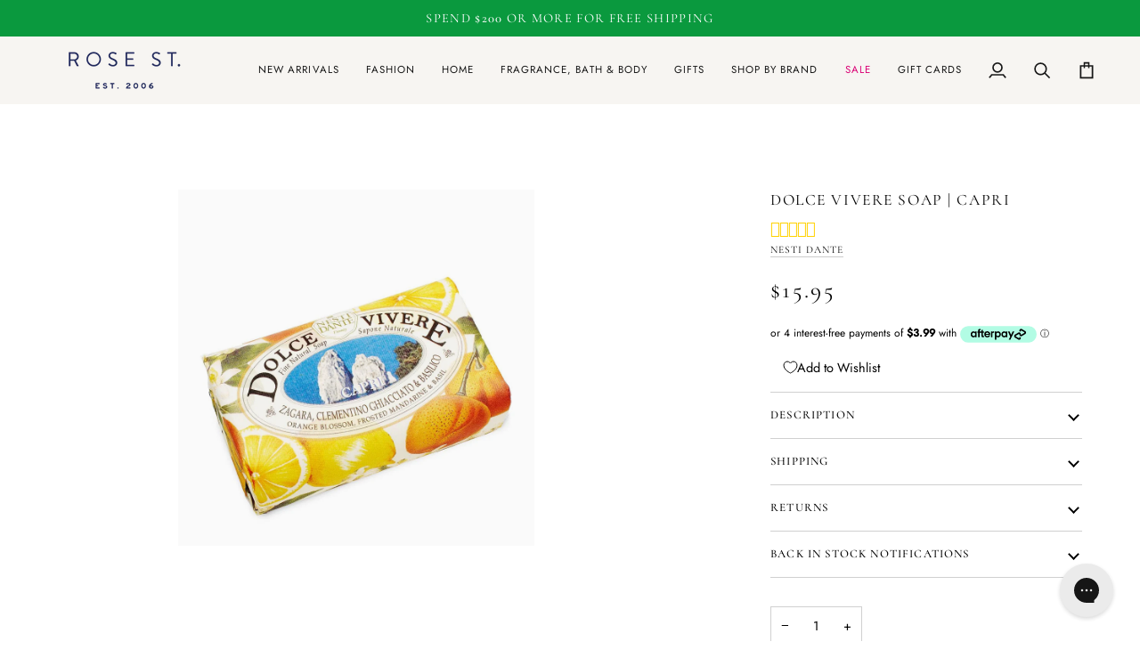

--- FILE ---
content_type: text/html; charset=utf-8
request_url: https://rosesttradingco.com.au/products/dolceviveresoapcapri
body_size: 58534
content:
<!doctype html>




<html class="no-js" lang="en" ><head>
  <meta charset="utf-8">
  <meta http-equiv="X-UA-Compatible" content="IE=edge,chrome=1">
  <meta name="viewport" content="width=device-width,initial-scale=1,viewport-fit=cover">
  <meta name="theme-color" content="#d2815f"><link rel="canonical" href="https://rosesttradingco.com.au/products/dolceviveresoapcapri"><!-- ======================= Pipeline Theme V7.5.0 ========================= -->

  <!-- Preloading ================================================================== -->

  <link rel="preconnect" href="https://fonts.shopify.com" crossorigin>
  <link rel="preload" href="//rosesttradingco.com.au/cdn/fonts/jost/jost_n4.d47a1b6347ce4a4c9f437608011273009d91f2b7.woff2" as="font" type="font/woff2" crossorigin>
  <link rel="preload" href="//rosesttradingco.com.au/cdn/fonts/jost/jost_n4.d47a1b6347ce4a4c9f437608011273009d91f2b7.woff2" as="font" type="font/woff2" crossorigin>
  <link rel="preload" href="//rosesttradingco.com.au/cdn/fonts/cormorant/cormorant_n4.bd66e8e0031690b46374315bd1c15a17a8dcd450.woff2" as="font" type="font/woff2" crossorigin>

  <!-- Title and description ================================================ --><link rel="shortcut icon" href="data:;base64,iVBORw0KGgo=">
  <title>
    

    Dolce Vivere Soap | Capri
&ndash; Rose St Trading Co

  </title><meta name="description" content="Close your eyes and think about the best that Italy offers. This energising Nesti Dante soap bar is full of fragrant goodness. Vibrant notes of sweet orange blossom, juicy mandarin and fresh Italian basil capture the romance and passion of beautiful Capri. Free from mineral oils, parabens, petrochemicals, sulphates and">
  <!-- /snippets/social-meta-tags.liquid --><meta property="og:site_name" content="Rose St Trading Co">
<meta property="og:url" content="https://rosesttradingco.com.au/products/dolceviveresoapcapri">
<meta property="og:title" content="Dolce Vivere Soap | Capri">
<meta property="og:type" content="product">
<meta property="og:description" content="Close your eyes and think about the best that Italy offers. This energising Nesti Dante soap bar is full of fragrant goodness. Vibrant notes of sweet orange blossom, juicy mandarin and fresh Italian basil capture the romance and passion of beautiful Capri. Free from mineral oils, parabens, petrochemicals, sulphates and"><meta property="og:price:amount" content="15.95">
  <meta property="og:price:currency" content="AUD">
      <meta property="og:image" content="http://rosesttradingco.com.au/cdn/shop/files/dolce-vivere-soap-or-capri-ready-to-ship-from-rose-st-trading-co.jpg?v=1692185531">
      <meta property="og:image:secure_url" content="https://rosesttradingco.com.au/cdn/shop/files/dolce-vivere-soap-or-capri-ready-to-ship-from-rose-st-trading-co.jpg?v=1692185531">
      <meta property="og:image:height" content="1300">
      <meta property="og:image:width" content="1300">
<meta property="twitter:image" content="http://rosesttradingco.com.au/cdn/shop/files/dolce-vivere-soap-or-capri-ready-to-ship-from-rose-st-trading-co_1200x1200.jpg?v=1692185531">

<meta name="twitter:site" content="@">
<meta name="twitter:card" content="summary_large_image">
<meta name="twitter:title" content="Dolce Vivere Soap | Capri">
<meta name="twitter:description" content="Close your eyes and think about the best that Italy offers. This energising Nesti Dante soap bar is full of fragrant goodness. Vibrant notes of sweet orange blossom, juicy mandarin and fresh Italian basil capture the romance and passion of beautiful Capri. Free from mineral oils, parabens, petrochemicals, sulphates and"><!-- CSS ================================================================== -->

  <link href="//rosesttradingco.com.au/cdn/shop/t/69/assets/font-settings.css?v=28809884769709389001766552919" rel="stylesheet" type="text/css" media="all" />

  <!-- /snippets/css-variables.liquid -->


<style data-shopify>

:root {
/* ================ Layout Variables ================ */






--LAYOUT-WIDTH: 1450px;
--LAYOUT-GUTTER: 24px;
--LAYOUT-GUTTER-OFFSET: -24px;
--NAV-GUTTER: 15px;
--LAYOUT-OUTER: 50px;

/* ================ Product video ================ */

--COLOR-VIDEO-BG: #f2f2f2;


/* ================ Color Variables ================ */

/* === Backgrounds ===*/
--COLOR-BG: #ffffff;
--COLOR-BG-ACCENT: #f7f5f4;

/* === Text colors ===*/
--COLOR-TEXT-DARK: #000000;
--COLOR-TEXT: #171717;
--COLOR-TEXT-LIGHT: #5d5d5d;

/* === Bright color ===*/
--COLOR-PRIMARY: #01732b;
--COLOR-PRIMARY-HOVER: #00280f;
--COLOR-PRIMARY-FADE: rgba(1, 115, 43, 0.05);
--COLOR-PRIMARY-FADE-HOVER: rgba(1, 115, 43, 0.1);--COLOR-PRIMARY-OPPOSITE: #ffffff;

/* === Secondary/link Color ===*/
--COLOR-SECONDARY: #d2815f;
--COLOR-SECONDARY-HOVER: #c35121;
--COLOR-SECONDARY-FADE: rgba(210, 129, 95, 0.05);
--COLOR-SECONDARY-FADE-HOVER: rgba(210, 129, 95, 0.1);--COLOR-SECONDARY-OPPOSITE: #000000;

/* === Shades of grey ===*/
--COLOR-A5:  rgba(23, 23, 23, 0.05);
--COLOR-A10: rgba(23, 23, 23, 0.1);
--COLOR-A20: rgba(23, 23, 23, 0.2);
--COLOR-A35: rgba(23, 23, 23, 0.35);
--COLOR-A50: rgba(23, 23, 23, 0.5);
--COLOR-A80: rgba(23, 23, 23, 0.8);
--COLOR-A90: rgba(23, 23, 23, 0.9);
--COLOR-A95: rgba(23, 23, 23, 0.95);


/* ================ Inverted Color Variables ================ */

--INVERSE-BG: #0a993e;
--INVERSE-BG-ACCENT: #1d1d1d;

/* === Text colors ===*/
--INVERSE-TEXT-DARK: #ffffff;
--INVERSE-TEXT: #ffffff;
--INVERSE-TEXT-LIGHT: #b6e0c5;

/* === Bright color ===*/
--INVERSE-PRIMARY: #da0075;
--INVERSE-PRIMARY-HOVER: #8d004c;
--INVERSE-PRIMARY-FADE: rgba(218, 0, 117, 0.05);
--INVERSE-PRIMARY-FADE-HOVER: rgba(218, 0, 117, 0.1);--INVERSE-PRIMARY-OPPOSITE: #ffffff;


/* === Second Color ===*/
--INVERSE-SECONDARY: #043779;
--INVERSE-SECONDARY-HOVER: #001530;
--INVERSE-SECONDARY-FADE: rgba(4, 55, 121, 0.05);
--INVERSE-SECONDARY-FADE-HOVER: rgba(4, 55, 121, 0.1);--INVERSE-SECONDARY-OPPOSITE: #ffffff;


/* === Shades of grey ===*/
--INVERSE-A5:  rgba(255, 255, 255, 0.05);
--INVERSE-A10: rgba(255, 255, 255, 0.1);
--INVERSE-A20: rgba(255, 255, 255, 0.2);
--INVERSE-A35: rgba(255, 255, 255, 0.3);
--INVERSE-A80: rgba(255, 255, 255, 0.8);
--INVERSE-A90: rgba(255, 255, 255, 0.9);
--INVERSE-A95: rgba(255, 255, 255, 0.95);


/* ================ Bright Color Variables ================ */

--BRIGHT-BG: #d2815f;
--BRIGHT-BG-ACCENT: #94553a;

/* === Text colors ===*/
--BRIGHT-TEXT-DARK: #ffffff;
--BRIGHT-TEXT: #ffffff;
--BRIGHT-TEXT-LIGHT: #f2d9cf;

/* === Bright color ===*/
--BRIGHT-PRIMARY: #ff763d;
--BRIGHT-PRIMARY-HOVER: #f04600;
--BRIGHT-PRIMARY-FADE: rgba(255, 118, 61, 0.05);
--BRIGHT-PRIMARY-FADE-HOVER: rgba(255, 118, 61, 0.1);--BRIGHT-PRIMARY-OPPOSITE: #000000;


/* === Second Color ===*/
--BRIGHT-SECONDARY: #3d5aff;
--BRIGHT-SECONDARY-HOVER: #0024f0;
--BRIGHT-SECONDARY-FADE: rgba(61, 90, 255, 0.05);
--BRIGHT-SECONDARY-FADE-HOVER: rgba(61, 90, 255, 0.1);--BRIGHT-SECONDARY-OPPOSITE: #ffffff;


/* === Shades of grey ===*/
--BRIGHT-A5:  rgba(255, 255, 255, 0.05);
--BRIGHT-A10: rgba(255, 255, 255, 0.1);
--BRIGHT-A20: rgba(255, 255, 255, 0.2);
--BRIGHT-A35: rgba(255, 255, 255, 0.3);
--BRIGHT-A80: rgba(255, 255, 255, 0.8);
--BRIGHT-A90: rgba(255, 255, 255, 0.9);
--BRIGHT-A95: rgba(255, 255, 255, 0.95);


/* === Account Bar ===*/
--COLOR-ANNOUNCEMENT-BG: #0a993e;
--COLOR-ANNOUNCEMENT-TEXT: #ffffff;

/* === Nav and dropdown link background ===*/
--COLOR-NAV: #f7f5f2;
--COLOR-NAV-TEXT: #171717;
--COLOR-NAV-TEXT-DARK: #000000;
--COLOR-NAV-TEXT-LIGHT: #5a5a59;
--COLOR-NAV-BORDER: #f7f5f2;
--COLOR-NAV-A10: rgba(23, 23, 23, 0.1);
--COLOR-NAV-A50: rgba(23, 23, 23, 0.5);
--COLOR-HIGHLIGHT-LINK: #da0075;

/* === Site Footer ===*/
--COLOR-FOOTER-BG: #f7f5f2;
--COLOR-FOOTER-TEXT: #171717;
--COLOR-FOOTER-A5: rgba(23, 23, 23, 0.05);
--COLOR-FOOTER-A15: rgba(23, 23, 23, 0.15);
--COLOR-FOOTER-A90: rgba(23, 23, 23, 0.9);

/* === Sub-Footer ===*/
--COLOR-SUB-FOOTER-BG: #ffffff;
--COLOR-SUB-FOOTER-TEXT: #171717;
--COLOR-SUB-FOOTER-A5: rgba(23, 23, 23, 0.05);
--COLOR-SUB-FOOTER-A15: rgba(23, 23, 23, 0.15);
--COLOR-SUB-FOOTER-A90: rgba(23, 23, 23, 0.9);

/* === Products ===*/
--PRODUCT-GRID-ASPECT-RATIO: 70.0%;

/* === Product badges ===*/
--COLOR-BADGE: #f7f5f2;
--COLOR-BADGE-TEXT: #171717;
--COLOR-BADGE-TEXT-DARK: #000000;
--COLOR-BADGE-TEXT-HOVER: #3d3d3d;
--COLOR-BADGE-HAIRLINE: #eceae7;

/* === Product item slider ===*/--COLOR-PRODUCT-SLIDER: #f7f5f2;--COLOR-PRODUCT-SLIDER-OPPOSITE: rgba(3, 2, 2, 0.06);/* === disabled form colors ===*/
--COLOR-DISABLED-BG: #e8e8e8;
--COLOR-DISABLED-TEXT: #aeaeae;

--INVERSE-DISABLED-BG: #23a351;
--INVERSE-DISABLED-TEXT: #60bd82;


/* === Tailwind RGBA Palette ===*/
--RGB-CANVAS: 255 255 255;
--RGB-CONTENT: 23 23 23;
--RGB-PRIMARY: 1 115 43;
--RGB-SECONDARY: 210 129 95;

--RGB-DARK-CANVAS: 10 153 62;
--RGB-DARK-CONTENT: 255 255 255;
--RGB-DARK-PRIMARY: 218 0 117;
--RGB-DARK-SECONDARY: 4 55 121;

--RGB-BRIGHT-CANVAS: 210 129 95;
--RGB-BRIGHT-CONTENT: 255 255 255;
--RGB-BRIGHT-PRIMARY: 255 118 61;
--RGB-BRIGHT-SECONDARY: 61 90 255;

--RGB-PRIMARY-CONTRAST: 255 255 255;
--RGB-SECONDARY-CONTRAST: 0 0 0;

--RGB-DARK-PRIMARY-CONTRAST: 255 255 255;
--RGB-DARK-SECONDARY-CONTRAST: 255 255 255;

--RGB-BRIGHT-PRIMARY-CONTRAST: 0 0 0;
--RGB-BRIGHT-SECONDARY-CONTRAST: 255 255 255;


/* === Button Radius === */
--BUTTON-RADIUS: 0px;


/* === Icon Stroke Width === */
--ICON-STROKE-WIDTH: 2px;


/* ================ Typography ================ */

--FONT-STACK-BODY: Jost, sans-serif;
--FONT-STYLE-BODY: normal;
--FONT-WEIGHT-BODY: 400;
--FONT-WEIGHT-BODY-BOLD: 500;
--FONT-ADJUST-BODY: 1.0;

  --FONT-BODY-TRANSFORM: none;
  --FONT-BODY-LETTER-SPACING: normal;


--FONT-STACK-HEADING: Jost, sans-serif;
--FONT-STYLE-HEADING: normal;
--FONT-WEIGHT-HEADING: 400;
--FONT-WEIGHT-HEADING-BOLD: 500;
--FONT-ADJUST-HEADING: 1.0;

  --FONT-HEADING-TRANSFORM: uppercase;
  --FONT-HEADING-LETTER-SPACING: 0.09em;

--FONT-STACK-ACCENT: Cormorant, sans-serif;
--FONT-STYLE-ACCENT: normal;
--FONT-WEIGHT-ACCENT: 400;
--FONT-WEIGHT-ACCENT-BOLD: 500;
--FONT-ADJUST-ACCENT: 1.0;

  --FONT-ACCENT-TRANSFORM: uppercase;
  --FONT-ACCENT-LETTER-SPACING: 0.09em;

--TYPE-STACK-NAV: Jost, sans-serif;
--TYPE-STYLE-NAV: normal;
--TYPE-ADJUST-NAV: 1.0;
--TYPE-WEIGHT-NAV: 400;

  --FONT-NAV-TRANSFORM: uppercase;
  --FONT-NAV-LETTER-SPACING: 0.09em;

--TYPE-STACK-BUTTON: Jost, sans-serif;
--TYPE-STYLE-BUTTON: normal;
--TYPE-ADJUST-BUTTON: 1.0;
--TYPE-WEIGHT-BUTTON: 400;

  --FONT-BUTTON-TRANSFORM: uppercase;
  --FONT-BUTTON-LETTER-SPACING: 0.09em;

--TYPE-STACK-KICKER: Jost, sans-serif;
--TYPE-STYLE-KICKER: normal;
--TYPE-ADJUST-KICKER: 1.0;
--TYPE-WEIGHT-KICKER: 500;

  --FONT-KICKER-TRANSFORM: uppercase;
  --FONT-KICKER-LETTER-SPACING: 0.09em;



--ICO-SELECT: url('//rosesttradingco.com.au/cdn/shop/t/69/assets/ico-select.svg?v=81343105274269830831751258213');


/* ================ Photo correction ================ */
--PHOTO-CORRECTION: 98%;


  <!-- /snippets/css-variables-contrast.liquid -->



--COLOR-TEXT-DARK: #000000;
--COLOR-TEXT:#000000;
--COLOR-TEXT-LIGHT: #171717;

--INVERSE-TEXT-DARK: #ffffff;
--INVERSE-TEXT: #ffffff;
--INVERSE-TEXT-LIGHT: #ffffff;


}


/* ================ Typography ================ */
/* ================ type-scale.com ============ */

/* 1.16 base 13 */
:root {
 --font-1: 10px;
 --font-2: 11.3px;
 --font-3: 12px;
 --font-4: 13px;
 --font-5: 15.5px;
 --font-6: 17px;
 --font-7: 20px;
 --font-8: 23.5px;
 --font-9: 27px;
 --font-10:32px;
 --font-11:37px;
 --font-12:43px;
 --font-13:49px;
 --font-14:57px;
 --font-15:67px;
}

/* 1.175 base 13.5 */
@media only screen and (min-width: 480px) and (max-width: 1099px) {
  :root {
    --font-1: 10px;
    --font-2: 11.5px;
    --font-3: 12.5px;
    --font-4: 13.5px;
    --font-5: 16px;
    --font-6: 18px;
    --font-7: 21px;
    --font-8: 25px;
    --font-9: 29px;
    --font-10:34px;
    --font-11:40px;
    --font-12:47px;
    --font-13:56px;
    --font-14:65px;
   --font-15:77px;
  }
}
/* 1.22 base 14.5 */
@media only screen and (min-width: 1100px) {
  :root {
    --font-1: 10px;
    --font-2: 11.5px;
    --font-3: 13px;
    --font-4: 14.5px;
    --font-5: 17.5px;
    --font-6: 22px;
    --font-7: 26px;
    --font-8: 32px;
    --font-9: 39px;
    --font-10:48px;
    --font-11:58px;
    --font-12:71px;
    --font-13:87px;
    --font-14:106px;
    --font-15:129px;
 }
}


</style>


  <link href="//rosesttradingco.com.au/cdn/shop/t/69/assets/theme.css?v=7068190730269824481751258213" rel="stylesheet" type="text/css" media="all" />

  <script>
    document.documentElement.className = document.documentElement.className.replace('no-js', 'js');

    
      document.documentElement.classList.add('aos-initialized');let root = '/';
    if (root[root.length - 1] !== '/') {
      root = `${root}/`;
    }
    var theme = {
      routes: {
        root_url: root,
        cart: '/cart',
        cart_add_url: '/cart/add',
        product_recommendations_url: '/recommendations/products',
        account_addresses_url: '/account/addresses',
        predictive_search_url: '/search/suggest'
      },
      state: {
        cartOpen: null,
      },
      sizes: {
        small: 480,
        medium: 768,
        large: 1100,
        widescreen: 1400
      },
      assets: {
        photoswipe: '//rosesttradingco.com.au/cdn/shop/t/69/assets/photoswipe.js?v=169308975333299535361751258213',
        smoothscroll: '//rosesttradingco.com.au/cdn/shop/t/69/assets/smoothscroll.js?v=37906625415260927261751258213',
        swatches: '//rosesttradingco.com.au/cdn/shop/t/69/assets/swatches.json?v=154940297821828866241751258213',
        noImage: '//rosesttradingco.com.au/cdn/shopifycloud/storefront/assets/no-image-2048-a2addb12.gif',
        
        
        base: '//rosesttradingco.com.au/cdn/shop/t/69/assets/'
        
      },
      strings: {
        swatchesKey: "Color, Colour",
        addToCart: "Add to Cart",
        estimateShipping: "Estimate shipping",
        noShippingAvailable: "We do not ship to this destination.",
        free: "Free",
        from: "From",
        preOrder: "Pre-order",
        soldOut: "Sold Out",
        sale: "Sale",
        subscription: "Subscription",
        unavailable: "Unavailable",
        unitPrice: "Unit price",
        unitPriceSeparator: "per",
        stockout: "All available stock is in cart",
        products: "Products",
        pages: "Pages",
        collections: "Collections",
        resultsFor: "Results for",
        noResultsFor: "No results for",
        articles: "Articles",
        successMessage: "Link copied to clipboard",
      },
      settings: {
        badge_sale_type: "percentage",
        animate_hover: true,
        animate_scroll: true,
        show_locale_desktop: null,
        show_locale_mobile: null,
        show_currency_desktop: null,
        show_currency_mobile: null,
        currency_select_type: "country",
        currency_code_enable: false,
        cycle_images_hover_delay: 1.5
      },
      info: {
        name: 'pipeline'
      },
      version: '7.5.0',
      moneyFormat: "${{amount}}",
      shopCurrency: "AUD",
      currencyCode: "AUD"
    }
    let windowInnerHeight = window.innerHeight;
    document.documentElement.style.setProperty('--full-screen', `${windowInnerHeight}px`);
    document.documentElement.style.setProperty('--three-quarters', `${windowInnerHeight * 0.75}px`);
    document.documentElement.style.setProperty('--two-thirds', `${windowInnerHeight * 0.66}px`);
    document.documentElement.style.setProperty('--one-half', `${windowInnerHeight * 0.5}px`);
    document.documentElement.style.setProperty('--one-third', `${windowInnerHeight * 0.33}px`);
    document.documentElement.style.setProperty('--one-fifth', `${windowInnerHeight * 0.2}px`);

    window.isRTL = document.documentElement.getAttribute('dir') === 'rtl';
  </script><!-- Theme Javascript ============================================================== -->
  <script src="//rosesttradingco.com.au/cdn/shop/t/69/assets/vendor.js?v=69555399850987115801751258213" defer="defer"></script>
  <script src="//rosesttradingco.com.au/cdn/shop/t/69/assets/theme.js?v=82190167804156713531751258213" defer="defer"></script>

  <script>
    (function () {
      function onPageShowEvents() {
        if ('requestIdleCallback' in window) {
          requestIdleCallback(initCartEvent, { timeout: 500 })
        } else {
          initCartEvent()
        }
        function initCartEvent(){
          window.fetch(window.theme.routes.cart + '.js')
          .then((response) => {
            if(!response.ok){
              throw {status: response.statusText};
            }
            return response.json();
          })
          .then((response) => {
            document.dispatchEvent(new CustomEvent('theme:cart:change', {
              detail: {
                cart: response,
              },
              bubbles: true,
            }));
            return response;
          })
          .catch((e) => {
            console.error(e);
          });
        }
      };
      window.onpageshow = onPageShowEvents;
    })();
  </script>

  <script type="text/javascript">
    if (window.MSInputMethodContext && document.documentMode) {
      var scripts = document.getElementsByTagName('script')[0];
      var polyfill = document.createElement("script");
      polyfill.defer = true;
      polyfill.src = "//rosesttradingco.com.au/cdn/shop/t/69/assets/ie11.js?v=144489047535103983231751258213";

      scripts.parentNode.insertBefore(polyfill, scripts);
    }
  </script>

  <!-- Shopify app scripts =========================================================== -->
  <script>window.performance && window.performance.mark && window.performance.mark('shopify.content_for_header.start');</script><meta name="google-site-verification" content="E0RzIrkxgoSddzJ9CQmMmocjk-GFkycV3QqSJkO_dgQ">
<meta name="google-site-verification" content="E0RzIrkxgoSddzJ9CQmMmocjk-GFkycV3QqSJkO_dgQ">
<meta id="shopify-digital-wallet" name="shopify-digital-wallet" content="/25662070/digital_wallets/dialog">
<meta name="shopify-checkout-api-token" content="d39f9e343206e360488c188b98e653c6">
<meta id="in-context-paypal-metadata" data-shop-id="25662070" data-venmo-supported="false" data-environment="production" data-locale="en_US" data-paypal-v4="true" data-currency="AUD">
<link rel="alternate" type="application/json+oembed" href="https://rosesttradingco.com.au/products/dolceviveresoapcapri.oembed">
<script async="async" src="/checkouts/internal/preloads.js?locale=en-AU"></script>
<link rel="preconnect" href="https://shop.app" crossorigin="anonymous">
<script async="async" src="https://shop.app/checkouts/internal/preloads.js?locale=en-AU&shop_id=25662070" crossorigin="anonymous"></script>
<script id="apple-pay-shop-capabilities" type="application/json">{"shopId":25662070,"countryCode":"AU","currencyCode":"AUD","merchantCapabilities":["supports3DS"],"merchantId":"gid:\/\/shopify\/Shop\/25662070","merchantName":"Rose St Trading Co","requiredBillingContactFields":["postalAddress","email","phone"],"requiredShippingContactFields":["postalAddress","email","phone"],"shippingType":"shipping","supportedNetworks":["visa","masterCard","amex","jcb"],"total":{"type":"pending","label":"Rose St Trading Co","amount":"1.00"},"shopifyPaymentsEnabled":true,"supportsSubscriptions":true}</script>
<script id="shopify-features" type="application/json">{"accessToken":"d39f9e343206e360488c188b98e653c6","betas":["rich-media-storefront-analytics"],"domain":"rosesttradingco.com.au","predictiveSearch":true,"shopId":25662070,"locale":"en"}</script>
<script>var Shopify = Shopify || {};
Shopify.shop = "rose-st-trading-co.myshopify.com";
Shopify.locale = "en";
Shopify.currency = {"active":"AUD","rate":"1.0"};
Shopify.country = "AU";
Shopify.theme = {"name":"1ST JULY 2025 THEME","id":131048833067,"schema_name":"Pipeline","schema_version":"7.5.0","theme_store_id":739,"role":"main"};
Shopify.theme.handle = "null";
Shopify.theme.style = {"id":null,"handle":null};
Shopify.cdnHost = "rosesttradingco.com.au/cdn";
Shopify.routes = Shopify.routes || {};
Shopify.routes.root = "/";</script>
<script type="module">!function(o){(o.Shopify=o.Shopify||{}).modules=!0}(window);</script>
<script>!function(o){function n(){var o=[];function n(){o.push(Array.prototype.slice.apply(arguments))}return n.q=o,n}var t=o.Shopify=o.Shopify||{};t.loadFeatures=n(),t.autoloadFeatures=n()}(window);</script>
<script>
  window.ShopifyPay = window.ShopifyPay || {};
  window.ShopifyPay.apiHost = "shop.app\/pay";
  window.ShopifyPay.redirectState = null;
</script>
<script id="shop-js-analytics" type="application/json">{"pageType":"product"}</script>
<script defer="defer" async type="module" src="//rosesttradingco.com.au/cdn/shopifycloud/shop-js/modules/v2/client.init-shop-cart-sync_C5BV16lS.en.esm.js"></script>
<script defer="defer" async type="module" src="//rosesttradingco.com.au/cdn/shopifycloud/shop-js/modules/v2/chunk.common_CygWptCX.esm.js"></script>
<script type="module">
  await import("//rosesttradingco.com.au/cdn/shopifycloud/shop-js/modules/v2/client.init-shop-cart-sync_C5BV16lS.en.esm.js");
await import("//rosesttradingco.com.au/cdn/shopifycloud/shop-js/modules/v2/chunk.common_CygWptCX.esm.js");

  window.Shopify.SignInWithShop?.initShopCartSync?.({"fedCMEnabled":true,"windoidEnabled":true});

</script>
<script>
  window.Shopify = window.Shopify || {};
  if (!window.Shopify.featureAssets) window.Shopify.featureAssets = {};
  window.Shopify.featureAssets['shop-js'] = {"shop-cart-sync":["modules/v2/client.shop-cart-sync_ZFArdW7E.en.esm.js","modules/v2/chunk.common_CygWptCX.esm.js"],"shop-button":["modules/v2/client.shop-button_tlx5R9nI.en.esm.js","modules/v2/chunk.common_CygWptCX.esm.js"],"init-fed-cm":["modules/v2/client.init-fed-cm_CmiC4vf6.en.esm.js","modules/v2/chunk.common_CygWptCX.esm.js"],"init-windoid":["modules/v2/client.init-windoid_sURxWdc1.en.esm.js","modules/v2/chunk.common_CygWptCX.esm.js"],"init-shop-cart-sync":["modules/v2/client.init-shop-cart-sync_C5BV16lS.en.esm.js","modules/v2/chunk.common_CygWptCX.esm.js"],"init-shop-email-lookup-coordinator":["modules/v2/client.init-shop-email-lookup-coordinator_B8hsDcYM.en.esm.js","modules/v2/chunk.common_CygWptCX.esm.js"],"shop-cash-offers":["modules/v2/client.shop-cash-offers_DOA2yAJr.en.esm.js","modules/v2/chunk.common_CygWptCX.esm.js","modules/v2/chunk.modal_D71HUcav.esm.js"],"pay-button":["modules/v2/client.pay-button_FdsNuTd3.en.esm.js","modules/v2/chunk.common_CygWptCX.esm.js"],"shop-login-button":["modules/v2/client.shop-login-button_C5VAVYt1.en.esm.js","modules/v2/chunk.common_CygWptCX.esm.js","modules/v2/chunk.modal_D71HUcav.esm.js"],"shop-toast-manager":["modules/v2/client.shop-toast-manager_ClPi3nE9.en.esm.js","modules/v2/chunk.common_CygWptCX.esm.js"],"avatar":["modules/v2/client.avatar_BTnouDA3.en.esm.js"],"init-shop-for-new-customer-accounts":["modules/v2/client.init-shop-for-new-customer-accounts_ChsxoAhi.en.esm.js","modules/v2/client.shop-login-button_C5VAVYt1.en.esm.js","modules/v2/chunk.common_CygWptCX.esm.js","modules/v2/chunk.modal_D71HUcav.esm.js"],"init-customer-accounts":["modules/v2/client.init-customer-accounts_DxDtT_ad.en.esm.js","modules/v2/client.shop-login-button_C5VAVYt1.en.esm.js","modules/v2/chunk.common_CygWptCX.esm.js","modules/v2/chunk.modal_D71HUcav.esm.js"],"init-customer-accounts-sign-up":["modules/v2/client.init-customer-accounts-sign-up_CPSyQ0Tj.en.esm.js","modules/v2/client.shop-login-button_C5VAVYt1.en.esm.js","modules/v2/chunk.common_CygWptCX.esm.js","modules/v2/chunk.modal_D71HUcav.esm.js"],"lead-capture":["modules/v2/client.lead-capture_Bi8yE_yS.en.esm.js","modules/v2/chunk.common_CygWptCX.esm.js","modules/v2/chunk.modal_D71HUcav.esm.js"],"checkout-modal":["modules/v2/client.checkout-modal_BPM8l0SH.en.esm.js","modules/v2/chunk.common_CygWptCX.esm.js","modules/v2/chunk.modal_D71HUcav.esm.js"],"shop-follow-button":["modules/v2/client.shop-follow-button_Cva4Ekp9.en.esm.js","modules/v2/chunk.common_CygWptCX.esm.js","modules/v2/chunk.modal_D71HUcav.esm.js"],"shop-login":["modules/v2/client.shop-login_D6lNrXab.en.esm.js","modules/v2/chunk.common_CygWptCX.esm.js","modules/v2/chunk.modal_D71HUcav.esm.js"],"payment-terms":["modules/v2/client.payment-terms_CZxnsJam.en.esm.js","modules/v2/chunk.common_CygWptCX.esm.js","modules/v2/chunk.modal_D71HUcav.esm.js"]};
</script>
<script>(function() {
  var isLoaded = false;
  function asyncLoad() {
    if (isLoaded) return;
    isLoaded = true;
    var urls = ["https:\/\/str.rise-ai.com\/?shop=rose-st-trading-co.myshopify.com","https:\/\/strn.rise-ai.com\/?shop=rose-st-trading-co.myshopify.com","https:\/\/cdn1.stamped.io\/files\/widget.min.js?shop=rose-st-trading-co.myshopify.com","https:\/\/seo.apps.avada.io\/scripttag\/avada-seo-installed.js?shop=rose-st-trading-co.myshopify.com","https:\/\/cdn1.avada.io\/flying-pages\/module.js?shop=rose-st-trading-co.myshopify.com","https:\/\/config.gorgias.chat\/bundle-loader\/01GYCCAW19NB1AKM2Y0HNSB1CK?source=shopify1click\u0026shop=rose-st-trading-co.myshopify.com","https:\/\/cdn.s3.pop-convert.com\/pcjs.production.min.js?unique_id=rose-st-trading-co.myshopify.com\u0026shop=rose-st-trading-co.myshopify.com","https:\/\/script.pop-convert.com\/new-micro\/production.pc.min.js?unique_id=rose-st-trading-co.myshopify.com\u0026shop=rose-st-trading-co.myshopify.com","https:\/\/cdn.9gtb.com\/loader.js?g_cvt_id=e857652f-028a-4fc7-a4f9-3d7f4a9d2a53\u0026shop=rose-st-trading-co.myshopify.com"];
    for (var i = 0; i < urls.length; i++) {
      var s = document.createElement('script');
      s.type = 'text/javascript';
      s.async = true;
      s.src = urls[i];
      var x = document.getElementsByTagName('script')[0];
      x.parentNode.insertBefore(s, x);
    }
  };
  if(window.attachEvent) {
    window.attachEvent('onload', asyncLoad);
  } else {
    window.addEventListener('load', asyncLoad, false);
  }
})();</script>
<script id="__st">var __st={"a":25662070,"offset":39600,"reqid":"743aa801-423f-4a0c-8b4d-1f8b63a9efdf-1768847519","pageurl":"rosesttradingco.com.au\/products\/dolceviveresoapcapri","u":"464bda6e27bf","p":"product","rtyp":"product","rid":4425866805291};</script>
<script>window.ShopifyPaypalV4VisibilityTracking = true;</script>
<script id="captcha-bootstrap">!function(){'use strict';const t='contact',e='account',n='new_comment',o=[[t,t],['blogs',n],['comments',n],[t,'customer']],c=[[e,'customer_login'],[e,'guest_login'],[e,'recover_customer_password'],[e,'create_customer']],r=t=>t.map((([t,e])=>`form[action*='/${t}']:not([data-nocaptcha='true']) input[name='form_type'][value='${e}']`)).join(','),a=t=>()=>t?[...document.querySelectorAll(t)].map((t=>t.form)):[];function s(){const t=[...o],e=r(t);return a(e)}const i='password',u='form_key',d=['recaptcha-v3-token','g-recaptcha-response','h-captcha-response',i],f=()=>{try{return window.sessionStorage}catch{return}},m='__shopify_v',_=t=>t.elements[u];function p(t,e,n=!1){try{const o=window.sessionStorage,c=JSON.parse(o.getItem(e)),{data:r}=function(t){const{data:e,action:n}=t;return t[m]||n?{data:e,action:n}:{data:t,action:n}}(c);for(const[e,n]of Object.entries(r))t.elements[e]&&(t.elements[e].value=n);n&&o.removeItem(e)}catch(o){console.error('form repopulation failed',{error:o})}}const l='form_type',E='cptcha';function T(t){t.dataset[E]=!0}const w=window,h=w.document,L='Shopify',v='ce_forms',y='captcha';let A=!1;((t,e)=>{const n=(g='f06e6c50-85a8-45c8-87d0-21a2b65856fe',I='https://cdn.shopify.com/shopifycloud/storefront-forms-hcaptcha/ce_storefront_forms_captcha_hcaptcha.v1.5.2.iife.js',D={infoText:'Protected by hCaptcha',privacyText:'Privacy',termsText:'Terms'},(t,e,n)=>{const o=w[L][v],c=o.bindForm;if(c)return c(t,g,e,D).then(n);var r;o.q.push([[t,g,e,D],n]),r=I,A||(h.body.append(Object.assign(h.createElement('script'),{id:'captcha-provider',async:!0,src:r})),A=!0)});var g,I,D;w[L]=w[L]||{},w[L][v]=w[L][v]||{},w[L][v].q=[],w[L][y]=w[L][y]||{},w[L][y].protect=function(t,e){n(t,void 0,e),T(t)},Object.freeze(w[L][y]),function(t,e,n,w,h,L){const[v,y,A,g]=function(t,e,n){const i=e?o:[],u=t?c:[],d=[...i,...u],f=r(d),m=r(i),_=r(d.filter((([t,e])=>n.includes(e))));return[a(f),a(m),a(_),s()]}(w,h,L),I=t=>{const e=t.target;return e instanceof HTMLFormElement?e:e&&e.form},D=t=>v().includes(t);t.addEventListener('submit',(t=>{const e=I(t);if(!e)return;const n=D(e)&&!e.dataset.hcaptchaBound&&!e.dataset.recaptchaBound,o=_(e),c=g().includes(e)&&(!o||!o.value);(n||c)&&t.preventDefault(),c&&!n&&(function(t){try{if(!f())return;!function(t){const e=f();if(!e)return;const n=_(t);if(!n)return;const o=n.value;o&&e.removeItem(o)}(t);const e=Array.from(Array(32),(()=>Math.random().toString(36)[2])).join('');!function(t,e){_(t)||t.append(Object.assign(document.createElement('input'),{type:'hidden',name:u})),t.elements[u].value=e}(t,e),function(t,e){const n=f();if(!n)return;const o=[...t.querySelectorAll(`input[type='${i}']`)].map((({name:t})=>t)),c=[...d,...o],r={};for(const[a,s]of new FormData(t).entries())c.includes(a)||(r[a]=s);n.setItem(e,JSON.stringify({[m]:1,action:t.action,data:r}))}(t,e)}catch(e){console.error('failed to persist form',e)}}(e),e.submit())}));const S=(t,e)=>{t&&!t.dataset[E]&&(n(t,e.some((e=>e===t))),T(t))};for(const o of['focusin','change'])t.addEventListener(o,(t=>{const e=I(t);D(e)&&S(e,y())}));const B=e.get('form_key'),M=e.get(l),P=B&&M;t.addEventListener('DOMContentLoaded',(()=>{const t=y();if(P)for(const e of t)e.elements[l].value===M&&p(e,B);[...new Set([...A(),...v().filter((t=>'true'===t.dataset.shopifyCaptcha))])].forEach((e=>S(e,t)))}))}(h,new URLSearchParams(w.location.search),n,t,e,['guest_login'])})(!0,!1)}();</script>
<script integrity="sha256-4kQ18oKyAcykRKYeNunJcIwy7WH5gtpwJnB7kiuLZ1E=" data-source-attribution="shopify.loadfeatures" defer="defer" src="//rosesttradingco.com.au/cdn/shopifycloud/storefront/assets/storefront/load_feature-a0a9edcb.js" crossorigin="anonymous"></script>
<script crossorigin="anonymous" defer="defer" src="//rosesttradingco.com.au/cdn/shopifycloud/storefront/assets/shopify_pay/storefront-65b4c6d7.js?v=20250812"></script>
<script data-source-attribution="shopify.dynamic_checkout.dynamic.init">var Shopify=Shopify||{};Shopify.PaymentButton=Shopify.PaymentButton||{isStorefrontPortableWallets:!0,init:function(){window.Shopify.PaymentButton.init=function(){};var t=document.createElement("script");t.src="https://rosesttradingco.com.au/cdn/shopifycloud/portable-wallets/latest/portable-wallets.en.js",t.type="module",document.head.appendChild(t)}};
</script>
<script data-source-attribution="shopify.dynamic_checkout.buyer_consent">
  function portableWalletsHideBuyerConsent(e){var t=document.getElementById("shopify-buyer-consent"),n=document.getElementById("shopify-subscription-policy-button");t&&n&&(t.classList.add("hidden"),t.setAttribute("aria-hidden","true"),n.removeEventListener("click",e))}function portableWalletsShowBuyerConsent(e){var t=document.getElementById("shopify-buyer-consent"),n=document.getElementById("shopify-subscription-policy-button");t&&n&&(t.classList.remove("hidden"),t.removeAttribute("aria-hidden"),n.addEventListener("click",e))}window.Shopify?.PaymentButton&&(window.Shopify.PaymentButton.hideBuyerConsent=portableWalletsHideBuyerConsent,window.Shopify.PaymentButton.showBuyerConsent=portableWalletsShowBuyerConsent);
</script>
<script data-source-attribution="shopify.dynamic_checkout.cart.bootstrap">document.addEventListener("DOMContentLoaded",(function(){function t(){return document.querySelector("shopify-accelerated-checkout-cart, shopify-accelerated-checkout")}if(t())Shopify.PaymentButton.init();else{new MutationObserver((function(e,n){t()&&(Shopify.PaymentButton.init(),n.disconnect())})).observe(document.body,{childList:!0,subtree:!0})}}));
</script>
<script id='scb4127' type='text/javascript' async='' src='https://rosesttradingco.com.au/cdn/shopifycloud/privacy-banner/storefront-banner.js'></script><link id="shopify-accelerated-checkout-styles" rel="stylesheet" media="screen" href="https://rosesttradingco.com.au/cdn/shopifycloud/portable-wallets/latest/accelerated-checkout-backwards-compat.css" crossorigin="anonymous">
<style id="shopify-accelerated-checkout-cart">
        #shopify-buyer-consent {
  margin-top: 1em;
  display: inline-block;
  width: 100%;
}

#shopify-buyer-consent.hidden {
  display: none;
}

#shopify-subscription-policy-button {
  background: none;
  border: none;
  padding: 0;
  text-decoration: underline;
  font-size: inherit;
  cursor: pointer;
}

#shopify-subscription-policy-button::before {
  box-shadow: none;
}

      </style>

<script>window.performance && window.performance.mark && window.performance.mark('shopify.content_for_header.end');</script>
<!-- BEGIN app block: shopify://apps/nospy-protect-data/blocks/app-block/0ea824f6-5b8e-445c-b27f-1d4763c81aa3 --><script>
    let my_shop = Shopify.shop;
    const noSpyBaseUrl = "https://app.nospyapp.com/api";
    let isNoSpyLogCreated = false;
    // Check Iframe
    function isLoadedInIframe() {
        try {
            return window.self !== window.top;
        } catch (e) {
            return true;
        }
    }

    const createHit = (data) => {
        fetch(`${noSpyBaseUrl}/hit?shop=${Shopify.shop}`, {
            method: "POST",
            headers: {
                "Content-Type": "application/json",
            },
            body: JSON.stringify(data),
        });
    };

    class RedirectFeature {
        constructor(ip, bot_verification = null) {
            this.ip = null;
            this.requestIp = ip;
            this.geolocation = null;
            this.bot_verification = bot_verification;
            if (!isLoadedInIframe()) {
                this.getLocalGeoLocation();
                this.sessionStart = Date.now();
                this.SESSION_TIMEOUT = 30 * 60 * 1000; // 30 min
                this.sessionIdKey = 'no_spy_session_id';
                this.lastSeenKey = 'no_spy_last_seen_at';
                this.sessionId = sessionStorage.getItem(this.sessionIdKey);
                this.init().then();
            }
        }

        async fetchCurrentIpAddress() {
            let data = await fetch('https://api.ipify.org/?format=json');
            return await data.json();
        }

        async fetchVisitorDetails() {
            let data = await fetch(`${noSpyBaseUrl}/geolocation`, {
                method: "POST",
                headers: {
                    "Content-Type": "application/json",
                },
                body: JSON.stringify({ip: this.ip, shop: Shopify.shop}),
            });
            return await data.json();
        }

        async fetchRedirectRecord(sessionId = null) {
            let is_bot_verification = false;
            if (this.bot_verification) {
                is_bot_verification = this.bot_verification.is_whitelisted_bot;
            }
            let current_path = window.location.pathname;
            current_path = current_path.replace('/pages/', '');
            let data = await fetch(`${noSpyBaseUrl}/redirect-record`, {
                method: "POST",
                headers: {
                    "Content-Type": "application/json",
                },
                body: JSON.stringify({
                    shop: Shopify.shop, 
                    session_id: sessionId, 
                    handle: current_path, 
                    bot_verification: is_bot_verification, 
                    reached: this.getLocalGeoReached(),
                     ...this.geolocation
                }),
            });
            return await data.json();
        }

        getLocalGeoLocation() {
            let data = window.localStorage.getItem('no-spy-geo-location');
            if (data !== null) {
                let {expireTime, value} = JSON.parse(data);
                if (this.checkExpireTime(expireTime)) {
                    if (this.requestIp === value.ip) {
                        this.ip = value.ip;
                        this.geolocation = value;
                    } else {
                        // remove the local storage
                        sessionStorage.removeItem(this.sessionIdKey);
                        this.sessionId = null;
                        window.localStorage.removeItem('no-spy-geo-location');
                    }
                }
            }
        }

        getLocalGeoReached() {
            let data = window.localStorage.getItem('no-spy-geo-reached');
            if (data !== null) {
                return data;
            }
        }

        checkExpireTime(expireTime) {
            if (expireTime) {
                let currentTime = new Date().getTime();
                return currentTime < expireTime;
            }
        }
        setGeolocationObject(data, reached) {
            this.geolocation = data;
            // 3 hours expire time
            window.localStorage.setItem('no-spy-geo-location', JSON.stringify({
                expireTime: new Date().getTime() + 10800 * 1000,
                value: data
            }));
            window.localStorage.setItem('no-spy-geo-reached', reached);
        }

        sendSessionData() {
            let sessionStart = this.sessionStart;
            let duration = Math.floor((Date.now() - sessionStart) / 1000);
            const payload = JSON.stringify({ duration, ip_address: this.ip, session_id: this.sessionId });
            if (navigator.sendBeacon) {
                navigator.sendBeacon(`${noSpyBaseUrl}/track-session`, payload);
            } else {
                fetch(`${noSpyBaseUrl}/track-session`, {
                    method: 'POST',
                    body: payload,
                    headers: {
                        'Content-Type': 'application/json'
                    }
                }).then();
            }
        }

        // Update last seen every few seconds or on visibility
        updateLastSeen() {
            const now = Date.now();
            const lastUpdated = parseInt(localStorage.getItem(this.lastSeenKey), 10) || 0;
            if (now - lastUpdated > 5000) {
                // Update local storage
                localStorage.setItem(this.lastSeenKey, now.toString());
            }
        }

        async init() {
            if (this.ip === null) {
                let visitor = await this.fetchVisitorDetails();
                if (visitor.status === 201 && visitor.data) {
                    this.setGeolocationObject(visitor.data, visitor.reached);
                }
            }

            let now = Date.now();
            let sessionId = this.sessionId;
            let lastSeen = parseInt(localStorage.getItem(this.lastSeenKey) || "0");
            if (!sessionId || (now - lastSeen) > this.SESSION_TIMEOUT) {
                // Start a new session
                sessionId = crypto.randomUUID();
                this.sessionId = sessionId;
                sessionStorage.setItem(this.sessionIdKey, sessionId);
            }
            // Fetch Redirect Records
            this.fetchRedirectRecord(sessionId).then((res) => {
                if (res.status === 201) isNoSpyLogCreated = true;
                let is_bot_verification = false;
                if (this.bot_verification) {
                    is_bot_verification = this.bot_verification.is_whitelisted_bot;
                }
                if (is_bot_verification === false) {
                    if (res.data !== null && res.data.is_redirect) {
                        if (res.data.rule.redirect_url) {
                            // check internal redirect and external redirect
                            if (res.data.rule.redirect_type === 'internal') {
                                window.location.href = res.data.rule.redirect_url;
                            } else {
                                let url = `https://${res.data.rule.redirect_url}`;
                                if (res.data.rule.referrer_url) {
                                    const referrer = res.data.rule.referrer_url;
                                    window.location.href = `${url}?ref=${encodeURIComponent(referrer)}`;
                                } else {
                                    window.location.replace(url);
                                }
                            }
                        }
                    }
                }
            });

            // Update last seen
            document.addEventListener('visibilitychange', this.updateLastSeen.bind(this));
            document.addEventListener('mousemove', this.updateLastSeen.bind(this));
            document.addEventListener('keydown', this.updateLastSeen.bind(this));
            this.updateLastSeen();

            // Track Session
            if (this.ip !== null && this.geolocation !== null) {
                // Run on unload
                window.addEventListener("beforeunload", this.sendSessionData.bind(this));
                // Run when page visibility changes (e.g., user closes tab or switches)
                document.addEventListener("visibilitychange", () => {
                    console.log('NCG!');
                    if (document.visibilityState === 'hidden') {
                        this.sendSessionData();
                    }
                });
            }
        }
    }

    class BlockSpamBotsFeature {
        constructor(options = {}) {
            this.threshold = options.threshold || 2.5;
            this.botScore = 0;
            this.mouseMoved = false;
            this.debug = options.debug || false;
            this.honeypotFieldName = "custom_field";
            this.honeypotFieldClass = "nsp-custom-field";
            this.botVerification = options.bot_verification;
            this.run(options.is_block).then();
        }

        // Enhanced whitelist checking with multiple verification methods
        async isWhitelistedBot() {
            let checkFromFront = this.checkUserAgent();
            let isWhitelistedBot = this.botVerification.is_whitelisted_bot;
            if (checkFromFront || isWhitelistedBot) return true;
            return false;
        }

        checkUserAgent() {
            const userAgent = navigator.userAgent.toLowerCase();

            const botPatterns = {
                'google_bot': ['googlebot', 'google-bot'],
                'facebook_bot': ['facebookexternalhit', 'facebookcatalog'],
                'bing_bot': ['bingbot', 'msnbot'],
                'apple_bot': ['applebot', 'apple-bot'],
                'ahref_bot': ['ahrefsbot', 'ahrefs-bot'],
                'lighthouse_bot': ['lighthouse', 'chrome-lighthouse'],
                'linkedin_bot': ['linkedinbot', 'linkedin-bot'],
                'pinterest_bot': ['pinterestbot', 'pinterest-bot'],
                'semrush_bot': ['semrushbot', 'semrush-bot']
            };

            for (const [botName, isAllowed] of Object.entries(this.botVerification.allowed_bots)) {
                if (!isAllowed) continue;

                const patterns = botPatterns[botName];
                if (patterns) {
                    for (const pattern of patterns) {
                        if (userAgent.includes(pattern)) {
                            this.detectedBotType = botName;
                            return true;
                        }
                    }
                }
            }

            return false;
        }

        log(...args) {
            if (this.debug) console.log(...args);
        }

        isHeadless() {
            const headless = (
                navigator.webdriver ||
                !navigator.plugins.length ||
                !navigator.languages ||
                /HeadlessChrome/.test(navigator.userAgent) ||
                /puppeteer/.test(navigator.userAgent)
            );
            if (headless) this.botScore += 1;
            return headless;
        }

        detectMouseMovement() {
            const handler = () => (this.mouseMoved = true);
            window.addEventListener("mousemove", handler);
            setTimeout(() => {
                if (!this.mouseMoved) {
                    this.botScore += 1;
                    this.log("Mouse movement: ❌");
                } else {
                    this.log("Mouse movement: ✅");
                }
                window.removeEventListener("mousemove", handler);
            }, 3000);
        }

        getCanvasFingerprint() {
            try {
                const canvas = document.createElement("canvas");
                const ctx = canvas.getContext("2d");
                ctx.textBaseline = "top";
                ctx.font = "14px Arial";
                ctx.fillStyle = "#f60";
                ctx.fillRect(125, 1, 62, 20);
                ctx.fillStyle = "#069";
                ctx.fillText("canvas-fingerprint", 2, 15);
                const fp = canvas.toDataURL();
                this.log("Canvas fingerprint:", fp.slice(0, 30) + "...");
                return fp;
            } catch {
                this.botScore += 0.5;
                return "blocked";
            }
        }

        async getAudioFingerprint() {
            try {
                const ctx = new (window.OfflineAudioContext || window.webkitOfflineAudioContext)(1, 44100, 44100);
                const osc = ctx.createOscillator();
                const comp = ctx.createDynamicsCompressor();
                osc.type = "triangle";
                osc.frequency.value = 10000;
                osc.connect(comp);
                comp.connect(ctx.destination);
                osc.start(0);
                const buffer = await ctx.startRendering();
                let hash = 0;
                for (let i = 0; i < buffer.length; i++) {
                    hash += Math.abs(buffer.getChannelData(0)[i]);
                }
                this.log("Audio fingerprint hash:", hash.toFixed(2));
                return hash.toFixed(2);
            } catch {
                this.botScore += 0.5;
                return "blocked";
            }
        }

        getWebGLFingerprint() {
            try {
                const canvas = document.createElement("canvas");
                const gl = canvas.getContext("webgl") || canvas.getContext("experimental-webgl");
                const debugInfo = gl.getExtension("WEBGL_debug_renderer_info");
                const vendor = gl.getParameter(debugInfo.UNMASKED_VENDOR_WEBGL);
                const renderer = gl.getParameter(debugInfo.UNMASKED_RENDERER_WEBGL);
                this.log("WebGL vendor/renderer:", vendor, renderer);
                return `${vendor}~${renderer}`;
            } catch {
                this.botScore += 0.5;
                return "blocked";
            }
        }

        detectTimingDrift() {
            const start = performance.now();
            for (let i = 0; i < 1000000; i++) {
                Math.sqrt(i);
            }
            const duration = performance.now() - start;
            if (duration < 10) this.botScore += 0.5;
            this.log("Timing drift:", duration.toFixed(2));
            return duration.toFixed(2);
        }

        injectHoneypotIntoForms() {
            const style = document.createElement("style");
            style.textContent = `.${this.honeypotFieldClass} { display: none !important; }`;
            document.head.appendChild(style);

            document.querySelectorAll("form").forEach((form) => {
                // Check if already injected
                if (form.querySelector(`input[name="${this.honeypotFieldName}"]`)) return;

                const input = document.createElement("input");
                input.type = "text";
                input.name = this.honeypotFieldName;
                input.className = this.honeypotFieldClass;
                input.tabIndex = -1;
                form.appendChild(input);

                form.addEventListener("submit", (e) => {
                    const honeypotValue = input.value;
                    if (honeypotValue.trim() !== "") {
                        e.preventDefault();
                        this.botScore += 2;
                        this.log("⚠️ Honeypot triggered! Value:", honeypotValue);
                        this.blockBotActions().then();
                    }
                });
            });
        }

        async blockBotActions(is_block = true) {
            this.log("🚨 Bot Detected - Blocking interaction. Score:", this.botScore);
            // alert("⚠️ Suspicious activity detected. Submission blocked.");
            document.body.innerHTML = "<h1>Access Denied</h1>";
            let actionType = is_block ? "block" : "threat";
            createHit({
                type: "spam_bot",
                name: "Spam Bot",
                pathname: window.location.pathname,
                action_type: actionType
            });
            throw new Error("Bot access denied");
        }

        async runDetection(is_block = true) {
            let isHeadless = this.isHeadless();
            if (isHeadless) {
                // document.body.innerHTML = "<h1>Access Denied</h1>";
                let actionType = is_block ? "block" : "threat";
                createHit({
                    type: "spam_bot",
                    name: "Spam Bot",
                    pathname: window.location.pathname,
                    action_type: actionType
                });
                return false;
            }
            this.getCanvasFingerprint();
            await this.getAudioFingerprint();
            this.getWebGLFingerprint();
            this.detectTimingDrift();

            if (this.botScore >= this.threshold) {
                this.blockBotActions(is_block).then();
            } else {
                this.log("✅ Human verified. Score:", this.botScore);
            }
            return false;
        }

        async run(is_block) {
            if (document.readyState === "complete") {
                if (await this.isWhitelistedBot()) {
                    this.log("✅ Whitelisted bot - skipping detection");
                    return false;
                }
                this.detectMouseMovement();
                this.injectHoneypotIntoForms();
                this.runDetection(is_block).then();
            } else {
                window.addEventListener("load", async () => {
                    if (await this.isWhitelistedBot()) {
                        this.log("✅ Whitelisted bot - skipping detection");
                        return false;
                    }
                    this.detectMouseMovement();
                    this.injectHoneypotIntoForms();
                    this.runDetection(is_block).then();
                });
            }
        }
    }

    class ProxyVpnTorBlockFeature {
        constructor(proxy_vpn_block = false, tor_block = false) {
            this.proxy_vpn_block = proxy_vpn_block;
            this.tor_block = tor_block;
            this.sessionIdKey = 'no_spy_session_id';
            if (this.proxy_vpn_block || this.tor_block) {
                this.run();
            }
        }

        isUsingProxy(geoLocation) {
            if (geoLocation) {
                const { value } = JSON.parse(geoLocation);
                return value.is_proxy ?? false;
            }
            return false;
        }

        isUsingVPN(geoLocation) {
            if (geoLocation) {
                const { value } = JSON.parse(geoLocation);
                return value.is_vpn ?? false;
            }
            return false;
        }

        isUsingTor(geoLocation) {
            if (geoLocation) {
                const { value } = JSON.parse(geoLocation);
                return value.is_tor ?? false;
            }
            return false;
        }

        async storeBlockLog(geoLocation) {
            if (!geoLocation) {
                return false;
            }
            const { value } = JSON.parse(geoLocation);
            const payLoadData = {
                shop: Shopify.shop,
                session_id: sessionStorage.getItem(this.sessionIdKey),
                status: false,
                action_type: 'blocked',
                ...value,
            };
            fetch(`${noSpyBaseUrl}/block/log`, {
                method: 'POST',
                body: JSON.stringify(payLoadData),
                headers: {
                    'Content-Type': 'application/json'
                }
            }).then((res) => {
                if (res.status === 201) {
                    return true;
                } else {
                    return false;
                }
            });
        }

        run() {
            // Check until get the geo location from local storage use setInterval
            let interval = setInterval(async () => {
                if (isNoSpyLogCreated) {
                    const geoLocation = window.localStorage.getItem('no-spy-geo-location');
                    if (geoLocation) {
                        if (this.isUsingProxy(geoLocation) || this.isUsingVPN(geoLocation) || this.isUsingTor(geoLocation)) {
                            clearInterval(interval);
                            this.storeBlockLog(geoLocation).then((res) => {
                                window.location.href = 'https://google.com';
                            });
                        } else {
                            clearInterval(interval);
                        }
                    }
                }
            }, 500); // 0.5 second interval
        }
    }

    const generateRandomString = (length) => {
        let result = "";
        const characters =
            "ABCDEFGHIJKLMNOPQRSTUVWXYZabcdefghijklmnopqrstuvwxyz0123456789";
        const charactersLength = characters.length;
        for (let i = 0; i < length; i++) {
            result += characters.charAt(Math.floor(Math.random() * charactersLength));
        }
        return result;
    };
    const handleOtherBug = () => {
        let isLastOperation = false;
        let intervalCount = 0;
        let interval = setInterval(function () {
            let getAllBodyChilds = document.body.children;
            Array.from(getAllBodyChilds).forEach((item) => {
                let smileUIFrame = item.querySelector("#smile-ui-container");
                if (smileUIFrame && smileUIFrame.style.zIndex == "2147483647") {
                    smileUIFrame.style.zIndex = "2147483646";
                    isLastOperation = true;
                }

                let chat1 = item.querySelector("[class*='psmtc_']");
                if (chat1 && chat1.style.zIndex == "2147483647") {
                    chat1.style.zIndex = "2147483646";
                }
                let chat2 = item.querySelector("[class*='psmw_']");
                if (chat2 && chat2.style.zIndex == "2147483647") {
                    chat2.style.zIndex = "2147483646";
                }

                let trustBadgeContainer = document.querySelector('*[id^="trustbadge-container"]');
                if (trustBadgeContainer && trustBadgeContainer.style.zIndex == "2147483647") {
                    trustBadgeContainer.style.zIndex = "2147483646";
                }

                if (
                    item.hasAttribute("id") &&
                    item.getAttribute("id") === "smile-ui-lite-container"
                ) {
                    let getFrame = item.querySelector(
                        "#smile-ui-lite-launcher-frame-container"
                    );
                    if (getFrame) {
                        getFrame.style.width = "146px";
                    }
                    if (item.style.zIndex == "2147483647") {
                        item.style.zIndex = "2147483646";
                    }
                }

                if (
                    !item.hasAttribute("id") &&
                    item.nodeName === "DIV" &&
                    item.style.zIndex
                ) {
                    if (item.style.zIndex == "2147483647") {
                        item.style.zIndex = "2147483646";
                        console.log("zIndex found!");
                    }
                }

                if (
                    item.hasAttribute("id") &&
                    item.getAttribute("id") === "reve-chat-container-div"
                ) {
                    if (item.style.zIndex == "2147483647") {
                        item.style.zIndex = "2147483646";
                    }
                }
            });
            if (intervalCount >= 30 && isLastOperation) {
                clearInterval(interval);
            }
            intervalCount++;
        }, 1000);
    };

    const handleCssData = () => {
        let intervalCount = 0;
        let cssId = generateRandomString(15);
        let css =
            'div[style*="2147483647"] {display: none !important;}.extension-container {display: none !important;}#shopify-raise-container {display: none !important;}.ppspy-container {display: none !important;}#shopify_app_wrapper {display: none !important;}html.shinecommerce-modal-open #shinecommerce-extension-div {display: none !important;}html.shinecommerce-modal-open, html.shinecommerce-modal-open body {overflow: auto !important;} .ixspy-tools {display: none !important;} #simplytrends-main-extension-root {display: none !important;} #my-extension-root {display: none !important;} plasmo-csui {display: none !important;} #shop-analysis-shadow-host {display: none !important;} #kins-kins-popup {display: none !important;} #ah-app {display: none !important;}';
        let head = document.head || document.getElementsByTagName("head")[0];
        let styles = document.createElement("style");
        head.appendChild(styles);
        styles.type = "text/css";
        styles.id = cssId;
        if (styles.styleSheet) {
            styles.styleSheet.cssText = css;
        } else {
            styles.appendChild(document.createTextNode(css));
        }
        const myCssInterval = setInterval(myCssTimer, 10);
        function myCssTimer() {
            let getStlye = document.getElementById(cssId);
            if (getStlye === null) {
                head.appendChild(styles);
            }
            if (intervalCount === 1000) {
                clearInterval(myCssInterval);
            }
            intervalCount += 1;
        }
    };

    const handleTextSelection = (id, is_text, is_image) => {
        var css = document.createElement("style");
        var head = document.head;
        head.appendChild(css);

        css.type = 'text/css';
        css.id = id;

        css.innerText = '';

        if (is_text) {
            css.innerText += `
           * {
      		-webkit-user-select: none !important;
      		-moz-user-select: none !important;
      		-ms-user-select: none !important;
      		 user-select: none !important;
          }
          body {
                -webkit-user-select: none !important;
                -webkit-touch-callout: none !important;
                -moz-user-select: none !important;
                -ms-user-select: none !important;
                user-select: none !important;
          }
          .no_spy_allowed_element, .no_spy_allowed_element * {
                -webkit-user-select: text !important;
                -webkit-touch-callout: text !important;
                -moz-user-select: text !important;
                -ms-user-select: text !important;
                user-select: text !important;
          }
          .no_spy_allowed_element::selection, .no_spy_allowed_element *::selection {
              background: #CECECD;
          }`;
        }
        if (is_image) {
            css.innerText += `
        img {
              -webkit-user-drag: none !important;
              -khtml-user-drag: none !important;
              -moz-user-drag: none !important;
              -o-user-drag: none !important;
              user-drag: none !important;
              pointer-events: none !important;
        }`;
        }

        var elements = document.querySelectorAll("*");

        for (var i = 0; i < elements.length; i++) {
            if (elements[i].classList.contains('no_spy_allowed_element')) {
                continue;
            }
            if (elements[i].style.userSelect == 'auto') {
                elements[i].style.userSelect = 'none';
            }
            if (elements[i].style.userSelect == 'text') {
                elements[i].style.userSelect = 'none';
            }
        }
    }

    const handleRightClick = () => {
        function init() {
            window.addEventListener('contextmenu', function handleEvent(event) {
                event.stopPropagation();
                event.stopImmediatePropagation();
                var handler = new EventHandler(event);
                window.removeEventListener(event.type, handleEvent, true);
                var EventsCallBback = new EventsCall(function() {});
                handler.fire();
                window.addEventListener(event.type, handleEvent, true);
                if (!handler.isCanceled && (!EventsCallBback.isCalled)) {
                    event.preventDefault();
                }
            }, true);
        }
        setInterval(init, 1000);

        function EventsCall(callback) {
            this.events = ['DOMAttrModified', 'DOMNodeInserted', 'DOMNodeRemoved', 'DOMCharacterDataModified', 'DOMSubtreeModified'];
            this.bind();
        }

        EventsCall.prototype.bind = function() {
            this.events.forEach(function(event) {
                document.addEventListener(event, this, true);
            }.bind(this));
        };

        EventsCall.prototype.handleEvent = function() {
            this.isCalled = false;
        };

        EventsCall.prototype.unbind = function() {
            this.events.forEach(function(event) {}.bind(this));
        };

        function EventHandler(event) {
            this.event = event;
            this.contextmenuEvent = this.createEvent(this.event.type);
        }

        EventHandler.prototype.createEvent = function(type) {
            var target = this.event.target;
            var event = target.ownerDocument.createEvent('MouseEvents');
            event.initMouseEvent(
                type, this.event.bubbles, this.event.cancelable,
                target.ownerDocument.defaultView, this.event.detail,
                this.event.screenX, this.event.screenY, this.event.clientX, this.event.clientY,
                this.event.ctrlKey, this.event.altKey, this.event.shiftKey, this.event.metaKey,
                this.event.button, this.event.relatedTarget
            );
            return event;
        };

        EventHandler.prototype.fire = function() {
            var target = this.event.target;
            var contextmenuHandler = function(event) {
                event.preventDefault();
            }.bind(this);
            target.dispatchEvent(this.contextmenuEvent);
            this.contextmenuEvent.defaultPrevented;
            this.isCanceled = false;
        };
    };

    const createAndPreviewMode = (expiresAt) => {
        // Create style
        const style = document.createElement('style');
        style.textContent = `
            .preview-bar {
            position: fixed;
            bottom: 0;
            left: 0;
            width: 100%;
            background-color: #1e293b;
            color: white;
            display: flex;
            justify-content: space-between;
            align-items: center;
            padding: 10px 20px;
            font-family: sans-serif;
            font-size: 14px;
            z-index: 2147483647;
            box-shadow: 0 2px 4px rgba(0,0,0,0.2);
            min-height: 55px;
            }
            .session-time {
            font-weight: bold;
            }
            iframe#PBarNextFrame {
                display: none !important;
            }
        `;
        document.head.appendChild(style);

        // Calculate remaining time from expiresAt
        const now = new Date().getTime();
        const remainingTime = expiresAt - now;

        const days = Math.floor(remainingTime / (1000 * 60 * 60 * 24));
        const hours = Math.floor((remainingTime % (1000 * 60 * 60 * 24)) / (1000 * 60 * 60));
        const minutes = Math.floor((remainingTime % (1000 * 60 * 60)) / (1000 * 60));
        const seconds = Math.floor((remainingTime % (1000 * 60)) / 1000);

        const formatted = `${String(days)}d ${String(hours).padStart(2, '0')}h ${String(minutes).padStart(2, '0')}m ${String(seconds).padStart(2, '0')}s`;

        // Create preview bar HTML
        const bar = document.createElement('div');
        bar.className = 'preview-bar';
        bar.innerHTML = `
            <div class="session-time" id="sessionTimer">⏳ ${formatted} left</div>
            <div>🔓 NoSpy Unlocked Preview</div>
        `;
        document.body.prepend(bar);

        // Timer logic
        let remainingTotalSeconds = Math.floor(remainingTime / 1000);

        function formatTime(seconds) {
            const d = Math.floor(seconds / 86400); // 86400 = 24*60*60
            const h = Math.floor((seconds % 86400) / 3600).toString().padStart(2, '0');
            const m = Math.floor((seconds % 3600) / 60).toString().padStart(2, '0');
            const s = (seconds % 60).toString().padStart(2, '0');
            return `${d}d ${h}h ${m}m ${s}s`;
        }

        function updateTimer() {
            if (remainingTotalSeconds > 0) {
                remainingTotalSeconds--;
                document.getElementById('sessionTimer').textContent = `⏳ ${formatTime(remainingTotalSeconds)} left`;
            } else {
                document.getElementById('sessionTimer').textContent = `⏳ Session expired`;
                // reload the page and remove the preview bar
                setTimeout(() => document.querySelector('.preview-bar').remove(), 1000);
                setTimeout(() => window.location.href = '/', 3000);
                clearInterval(timerInterval);
            }
        }

        const timerInterval = setInterval(updateTimer, 1000);
    }

    const getNoSpyAccessToken = () => {
        const now = Date.now();
        // get no spy access token from URL params
        const urlParams = new URLSearchParams(window.location.search);
        let getNoSpyAccessTokenFromUrl = urlParams.get('nospy_access_token');

        let noSpyAccessTokenFromLocalStorage = JSON.parse(localStorage.getItem('nospy_access_token'));

        if (getNoSpyAccessTokenFromUrl != null) {
            return getNoSpyAccessTokenFromUrl;
        } else if (noSpyAccessTokenFromLocalStorage !== null) {
            // check if no spy access token is expired
            let expiresAtLocal = parseInt(noSpyAccessTokenFromLocalStorage.expiresAt, 10); // e.g., 1718801120000
            if (now > expiresAtLocal) {
                localStorage.removeItem('nospy_access_token');
                return null;
            }
            return noSpyAccessTokenFromLocalStorage.token;
        }
        return null;
    };

    const storeNoSpyAccessToken = (token, expireDays = 1) => {
        const now = Date.now();
        const hours = expireDays * 24;
        const expiresAt = now + hours * 60 * 60 * 1000;
        let noSpyAccessTokenFromLocalStorage = JSON.parse(localStorage.getItem('nospy_access_token'));
        if (noSpyAccessTokenFromLocalStorage === null) {
            localStorage.setItem('nospy_access_token', JSON.stringify({
                token: token,
                expiresAt: expiresAt
            }));
        } else {
            return noSpyAccessTokenFromLocalStorage.expiresAt;
        }
        return expiresAt;
    }

    const getPrivacyData = async () => {
        let is_exclude = false;
        let redirect = 1;
        let copy_paste = 1;
        let image_drag = 1;
        let right_click = 1;
        let keys_shortcuts = 1;
        let text_selection = 1;
        let web_page_print = 1;
        let spy_extensions = 1;
        let spy_extensions_block_mode = 1;
        let spy_extensions_redirect_url = null;
        let inspect_elements = 1;
        let inspect_elements_message = 1;
        let block_spam_bots = 1;
        let proxy_vpn_block = 1;
        let tor_block = 1;

        let no_spy_access_token = getNoSpyAccessToken();

        let data = await fetch(
            `${noSpyBaseUrl}/getSettings?shop=${Shopify.shop}${no_spy_access_token != null ? `&access_token=${no_spy_access_token}` : ''}`
        );
        let response = await data.json();
        if (response.status) {
            if (response.preview === true) {
                let expiresAt = 0;
                if (no_spy_access_token !== null && response.data.session_duration) {
                    expiresAt = storeNoSpyAccessToken(no_spy_access_token, response.data.session_duration);
                }
                createAndPreviewMode(expiresAt);
                return;
            }
            if (response.data[0].activation_status == 1) {
                redirect = response.data[1].redirect;
                copy_paste = response.data[1].copy_paste;
                image_drag = response.data[1].image_drag;
                right_click = response.data[1].right_click;
                keys_shortcuts = response.data[1].keys_shortcuts;
                text_selection = response.data[1].text_selection;
                web_page_print = response.data[1].web_page_print;
                spy_extensions = response.data[1].spy_extensions;
                spy_extensions_block_mode = response.data[1].spy_extensions_block_mode;
                spy_extensions_redirect_url = response.data[1].spy_extensions_redirect_url;
                inspect_elements = response.data[1].inspect_elements;
                inspect_elements_message = response.data[1].inspect_elements_message;
                block_spam_bots = response.data[1].block_spam_bots;
                proxy_vpn_block = response.data[1].proxy_vpn_block;
                tor_block = response.data[1].tor_block;
            }
            // Check for exclude list
            if (response.data[2]) {
                const { collections, pages } = response.data[2];
                let pathname = window.location.pathname.split('/');
                if (pathname.length > 2) {
                    if (pages) {
                        if (pages.includes(pathname[2])) {
                            is_exclude = true;
                        } else if (pathname[1] === 'products' && pages.includes('/products/{handle}')) {
                            is_exclude = true;
                        } else if (pathname[1] === 'account') {
                            if (pages.includes(window.location.pathname)) {
                                is_exclude = true;
                            } else if (pathname[2] === 'orders' && pages.includes('/account/orders/{handle}')) {
                                is_exclude = true;
                            } else if (pathname[2] === 'login' && pages.includes('/account/login')) {
                                is_exclude = true;
                            } else if (pathname[2] === 'register' && pages.includes('/account/register')) {
                                is_exclude = true;
                            }
                        } else if (pages.includes(window.location.pathname)) {
                            is_exclude = true;
                        }
                    }
                    if (collections) {
                        if (pathname[1] === 'collections' && collections.includes(pathname[2])) {
                            is_exclude = true;
                        }
                    }
                } else {
                    // check '/' is existed inside pages array or not
                    if (pages && pages.includes(window.location.pathname)) {
                        is_exclude = true;
                    }
                }
            }
        }

        const bot_verification = response.bot_verification;

        if (redirect == 0) {
            new RedirectFeature(response.ip, bot_verification);
        }

        if (bot_verification && bot_verification.is_whitelisted_bot == true) {
            return false;
        }

        if (proxy_vpn_block == 0 || tor_block == 0) {
            new ProxyVpnTorBlockFeature(proxy_vpn_block == 0, tor_block == 0);
        }

        if (block_spam_bots == 0) {
            new BlockSpamBotsFeature({
                threshold: 2.5,
                debug: false,
                is_block: true,
                bot_verification: response.bot_verification
            });
        }

        if (is_exclude) {
            return false;
        }

        const block = (type, bool, event) => {
            // createHit({'type': type, 'pathname': window.location.pathname});
            let allowed_events = ['text_selection', 'copy_paste'];

            if (allowed_events.includes(type)) {
                let target = event.target;
                let parent = target.parentNode;
                let mother_Parent = parent.parentNode;
                let last_mother_Parent = mother_Parent.parentNode;
                let allowed_element = "no_spy_allowed_element";

                if (target && target.classList && target.classList.contains(allowed_element)) {
                    return true;
                }

                if (parent && parent.classList && parent.classList.contains(allowed_element)) {
                    return true;
                }

                if (mother_Parent && mother_Parent.classList && mother_Parent.classList.contains(allowed_element)) {
                    return true;
                }

                if (last_mother_Parent && last_mother_Parent.classList && last_mother_Parent.classList.contains(allowed_element)) {
                    return true;
                }
            }
            const allowed = Boolean(bool);

            if (!allowed) {
                event.preventDefault();
                event.stopPropagation();
            }

            return allowed;
        };

        document.onselectstart = function (event) {
            return block("text_selection", text_selection, event);
        };

        document.onpaste = function (event) {
            return block("copy_paste", copy_paste, event);
        };

        document.oncopy = function (event) {
            return block("copy_paste", copy_paste, event);
        };

        document.oncut = function (event) {
            return block("copy_paste", copy_paste, event);
        };

        document.ondragstart = function (event) {
            return block("image_drag", image_drag, event);
        };

        document.ondrag = function (event) {
            return block("image_drag", image_drag, event);
        };

        document.ondrop = function (event) {
            return block("image_drag", image_drag, event);
        };

        // document.oncontextmenu = function (event) {
        //     return block("right_click", right_click, event);
        // };

        if (web_page_print == 0) {
            // Disable Print Command from Keyboard
            // let isPOkay = { cmd: false, p: false };
            // let keyPrints = ['Meta', 'Control', 'P', 'p'];
            // const undoPCommand = () => {
            //       isPOkay.cmd = false;
            //       isPOkay.p = false;
            // };
            // document.addEventListener("keydown", (event) => {
            //     let find = keyPrints.find((k) => k === event.key);
            //     if (find) {
            //         if (find === 'Meta' || find === 'Control') {
            //             isPOkay.cmd = true;
            //         }
            //         if (find === 'P' || find === 'p') {
            //             isPOkay.p = true;
            //         }
            //     } else {
            //         undoPCommand();
            //     }
            //     if (isPOkay.cmd === true && isPOkay.p === true) {
            //         event.preventDefault();
            //         return false;
            //     }
            // });
            // Empty Webpage
            let getBodyVar  = generateRandomString(32);
            window[getBodyVar] = null;
            window.addEventListener('beforeprint', function() {
                window[getBodyVar] = document.querySelector('body').innerHTML;
                document.querySelector('body').innerHTML = "<p><pretecting</p>";
            });

            window.addEventListener('afterprint', function() {
                document.querySelector('body').innerHTML = window[getBodyVar];
                window[getBodyVar] = null;
            });
            // Print disable for extension
            function initDisablePrint() {
                let extension_1 = document.querySelector('iframe#pf-core');
                if (extension_1 !== null) {
                    let pf_div = document.querySelector('#pf-mask');
                    if (pf_div) pf_div.remove();
                    extension_1.remove();
                    let get_body = document.querySelector('body');
                    if (get_body) get_body.setAttribute('style', 'overflow: auto !important')
                }
            }
            setInterval(initDisablePrint, 100);
        }

        if (right_click == 0) {
            handleRightClick();
        }

        document.onkeydown = function (event) {
            if (event.keyCode == 123) {
                return block("keys_shortcuts", keys_shortcuts, event);
            }
            if (event.ctrlKey && event.keyCode == "U".charCodeAt(0)) {
                return block("keys_shortcuts", keys_shortcuts, event);
            }

            if (event.ctrlKey && event.shiftKey && event.keyCode == "I".charCodeAt(0)) {
                return block("inspect_elements", inspect_elements, event);
            }
            if (event.ctrlKey && event.shiftKey && event.keyCode == "J".charCodeAt(0)) {
                return block("inspect_elements", inspect_elements, event);
            }

            if (event.ctrlKey && event.shiftKey && event.keyCode == "C".charCodeAt(0)) {
                return block("inspect_elements", inspect_elements, event);
            }
        };

        let is_image_drag = false;
        if (image_drag == 0) {
            is_image_drag = true;
        }

        if (text_selection == 0) {
            let textSelectionId = generateRandomString(15);
            setInterval(textSelectionTimer, 1000);
            function textSelectionTimer() {
                let getStlye = document.getElementById(textSelectionId);
                if (getStlye !== null) {
                    getStlye.remove();
                }
                textSelectionId = generateRandomString(15);
                handleTextSelection(textSelectionId, true, is_image_drag);
            }
        }

        // List of extensions to be blocked
        const handleExtensions = (is_block) => {
            let list_extensions = [
                {name: "Shopify raise", selector: "#shopify-raise-container", hit: true},
                {name: "Extension", selector: ".extension-container", hit: false},
                {name: "PPSpy", selector: ".ppspy-container", hit: true},
                {name: "Shopify Hunter", selector: "#shopify_app_wrapper", hit: true},
                {name: "Shine Commerce", selector: "#shinecommerce-extension-div", hit: true},
                {name: "Shopify Analyzer", selector: ".ixspy-tools", hit: true},
                {name: "Simply Trends", selector: "#simplytrends-main-extension-root", hit: true},
                {name: "My Extension", selector: "#my-extension-root", hit: false},
                {name: "Minea", selector: "plasmo-csui", hit: true},
                {name: "Koala", selector: "#kins-kins-popup", hit: true},
                {name: "AliHunter", selector: "#ah-app", hit: true},
            ];
            // Handle all script handlers
            let otherExtensionsCount = 0;
            let allExtensionsInterval = setInterval(function () {
                list_extensions.forEach(function (ext) {
                    // let actionType = is_block ? "block" : "threat";
                    let actionType = is_block ? (spy_extensions_block_mode == 0 ? "redirect" : "block") : "threat";
                    let containerDom = document.querySelector(ext.selector);
                    if (containerDom) {
                        if (is_block) containerDom.remove();
                        if (ext.hit) {
                            createHit({
                                type: "spy_extensions",
                                name: ext.name,
                                pathname: window.location.pathname,
                                action_type: actionType
                            });
                            ext.hit = false;
                        }
                        if (actionType == "redirect") {
                            window.location.href = `https://${spy_extensions_redirect_url || 'google.com'}`;
                        }
                    }
                });
                otherExtensionsCount++;
                if (otherExtensionsCount > 20) {
                    clearInterval(allExtensionsInterval);
                }
            }, 250);

            let ppspyCreateHit = false;
            let extensionsInterval = setInterval(function () {
                // let actionType = is_block ? "block" : "threat";
                let actionType = is_block ? (spy_extensions_block_mode == 0 ? "redirect" : "block") : "threat";
                let ppspyContainer = document.querySelector(".ppspy-exp-view-root");
                if (ppspyContainer) {
                    if (is_block) ppspyContainer.style.display = "none";
                    if (!ppspyCreateHit) {
                        createHit({
                            type: "spy_extensions",
                            name: "PPSpy",
                            pathname: window.location.pathname,
                            action_type: actionType
                        });
                        ppspyCreateHit = true;
                    }
                    if (actionType == "redirect") {
                        window.location.href = `https://${spy_extensions_redirect_url || 'google.com'}`;
                    }
                    clearInterval(extensionsInterval);
                }
            }, 10);
        };

        if (spy_extensions == 0) {
            // Handle CSS Part
            handleCssData();
            // Handle other issue bug
            handleOtherBug();

            handleExtensions(true);

            // FIRST SCRIPT
            var startTime = new Date().getTime();
            var interval = setInterval(function () {
                if (new Date().getTime() - startTime > 10000)
                    return clearInterval(interval), void 0;

                var e = document.querySelectorAll("div");

                for (i = 0; i < e.length; i++) {
                    var zIndex = document.querySelectorAll("div")[i].style.Zindex;
                    if (zIndex === "2147483647") {
                        createHit({
                            type: "spy_extensions",
                            name: "",
                            pathname: window.location.pathname,
                        });
                        document
                            .querySelectorAll("div")
                            [i].parentNode.parentNode.parentNode.remove();
                    }
                }
            }, 699);

            // SECOND SCRIPT
            var facebook = [
                {
                    id: "kefmekfmfacbdefimlancoccpocmgmpb",
                    image: "icons/extension-icon-x16.png",
                },
                {
                    id: "lppbajkahdbbadheilijoeegnfndhlab",
                    image: "icons/extension-icon-x16.png",
                },
                {
                    id: "hjbfbllnfhppnhjdhhbmjabikmkfekgf",
                    image: "icons/extension-icon-x16.png",
                },
                {
                    id: "hdpfnbgfohonaplgnaahcefglgclmdpo",
                    image: "icons/extension-icon-x16.png",
                },
                {
                    id: "amolhiihcpdbkjimhlffamgieibhfapi",
                    image: "icons/extension-icon-x16.png",
                },
            ];
            const querySelectorAll = (node, selector) => {
                const nodes = [...node.querySelectorAll(selector)],
                    nodeIterator = document.createNodeIterator(node, Node.ELEMENT_NODE);
                let currentNode;
                while ((currentNode = nodeIterator.nextNode())) {
                    if (currentNode.shadowRoot) {
                        nodes.push(...querySelectorAll(currentNode.shadowRoot, selector));
                    }
                }
                return nodes;
            };
            const checkfacebook = (id, src, callback) => {
                let e = new Image();
                e.src = "chrome-extension://" + id + "/" + src;
                (e.onload = () => callback(1)), (e.onerror = () => callback(0));
            };
            window.addEventListener("load", function () {
                [...document.getElementsByClassName("extension-container")].forEach(
                    (e) => (e.style.display = "none")
                );
            });
            var blockCallback = function (items) {
                chrome.app.installState(function (e) {
                    if (e === "not_installed") {
                        return false;
                    }
                });
            };
            window.addEventListener("load", function () {
                var tags = querySelectorAll(document, "iframe");
                var ext = tags.filter((item) => {
                    return ![
                        "intercom-frame",
                        "admin-bar-iframe",
                        "preview-bar-iframe",
                        "^$",
                        "__JSBridgeIframe_SetResult_1.0__",
                        "__JSBridgeIframe__",
                        "__JSBridgeIframe_SetResult__",
                        "__JSBridgeIframe_1.0__",
                        "looxReviewsFram",
                        "looxReviewsFrame",
                        "^paypal-offers--iframe-(.*)-(.*)-(.*)-(.*)-(.*)$",
                        "^(.*)paypalLight(.*)$",
                        "^fb(.*)$",
                        "^snap(.*)$",
                        "^tiktok(.*)$",
                        "^bytedance(.*)$",
                    ].find((value) => new RegExp(value).test(item.id));
                });
                if (ext.length > 0) {
                    blockCallback(ext);
                } else {
                    facebook.forEach((element) => {
                        checkfacebook(element.id, element.image, (ok) => {
                            if (ok) {
                                blockCallback(element);
                            }
                        });
                    });
                }
            });
        } else {
            handleExtensions(false);
        }

        if (inspect_elements == 0) {
            const devtools = {
                isOpen: false,
                orientation: undefined,
            };

            const threshold = 160;

            const emitEvent = (isOpen, orientation) => {
                globalThis.dispatchEvent(
                    new globalThis.CustomEvent("devtoolschange", {
                        detail: {
                            isOpen,
                            orientation,
                        },
                    })
                );

                if (isOpen) {
                    // createHit({'type': 'inspect_elements', 'pathname': window.location.pathname})
                }
            };

            const main = ({ emitEvents = true } = {}) => {
                const widthThreshold =
                    globalThis.outerWidth - globalThis.innerWidth > threshold;
                const heightThreshold =
                    globalThis.outerHeight - globalThis.innerHeight > threshold;
                const orientation = widthThreshold ? "vertical" : "horizontal";

                if (
                    !(heightThreshold && widthThreshold) &&
                    ((globalThis.Firebug &&
                            globalThis.Firebug.chrome &&
                            globalThis.Firebug.chrome.isInitialized) ||
                        widthThreshold ||
                        heightThreshold)
                ) {
                    if (
                        (!devtools.isOpen || devtools.orientation !== orientation) &&
                        emitEvents
                    ) {
                        emitEvent(true, orientation);
                    }

                    devtools.isOpen = true;
                    devtools.orientation = orientation;
                } else {
                    if (devtools.isOpen && emitEvents) {
                        emitEvent(false, undefined);
                    }

                    devtools.isOpen = false;
                    devtools.orientation = undefined;
                }
            };

            main({ emitEvents: false });
            setInterval(main, 500);

            window.addEventListener("devtoolschange", (event) => {
                if (
                    /Android|webOS|iPhone|iPad|iPod|BlackBerry|IEMobile|Opera Mini/i.test(
                        navigator.userAgent
                    )
                ) {
                } else {
                    if (event.detail.isOpen) {
                        // createHit({'type': 'inspect_elements', 'pathname': window.location.pathname})
                        // alert(inspect_elements_message);
                        console.log(`%c ${inspect_elements_message}`, "font-size:32px;");
                        // window.localStorage.setItem(
                        //     "is_inspect_open",
                        //     JSON.stringify({
                        //         value: true,
                        //         timestamp: new Date().getTime() + 1000 * 60,
                        //     })
                        // );
                        window.location.href = 'https://google.com';
                    }
                    // else {
                    //     window.localStorage.removeItem("is_inspect_open");
                    // }
                }
            });

            // Check Iframe
            function isLoadedInIframe() {
                try {
                    return window.self !== window.top;
                } catch (e) {
                    return true;
                }
            }


            // Second way for devtools check
            const devtools3 = {
                isOpen: false,
            };

            // Check for keyboard shortcuts commonly used in developer tools
            function checkShortcuts() {
                if (
                    (window.outerWidth - window.innerWidth) > 160 ||
                    window.outerHeight - window.innerHeight > 160
                ) {
                    if (/Android|webOS|iPhone|iPad|iPod|BlackBerry|IEMobile|Opera Mini/i.test(navigator.userAgent)) {
                        devtools3.isOpen = false;
                    } else {
                        if (window.innerWidth > 768) {
                            devtools3.isOpen = true;
                        }
                    }
                }
            }

            // Check for console.log output
            function checkForConsole() {
                if (window.console && window.console.firebug) {
                    devtools3.isOpen = true;
                }
            }

            // Check for changes in the user agent string
            function checkUserAgent() {
                if (navigator.userAgent.includes('Chrome')) {
                    devtools.isOpen = true;
                }
            }

            // Check for other indicators of developer tools (customize as needed)
            function checkOtherIndicators() {
                if (
                    window.location.href.indexOf('debugger') > -1 ||
                    window.location.href.indexOf('inspect') > -1
                ) {
                    devtools3.isOpen = true;
                }
            }

            // Combine checks
            function checkForDevTools() {
                checkShortcuts();
                checkForConsole();
                checkUserAgent();
                checkOtherIndicators();
            }

            // Interval to check for developer tools
            if (!isLoadedInIframe()) {
                setInterval(() => {
                    checkForDevTools();
                    // Redirect if developer tools are detected
                    if (devtools3.isOpen) {
                        window.location.href = 'https://google.com';
                    }
                }, 1000);
            }

            let isOkay = { cmd: false, option: false, i: false };
            const undoCommand = () => {
                isOkay.cmd = false;
                isOkay.option = false;
                isOkay.i = false;
            };
            let keyLists = [91, 18, 73];
            document.addEventListener("keydown", (event) => {
                let find = keyLists.find((k) => k === event.keyCode);
                if (find) {
                    if (find === 91) {
                        isOkay.cmd = true;
                    }
                    if (find === 18) {
                        isOkay.option = true;
                    }
                    if (find === 73) {
                        isOkay.i = true;
                        setTimeout(() => undoCommand(), 500);
                    }
                } else {
                    undoCommand();
                }
                if (isOkay.cmd === true && isOkay.option === true && isOkay.i === true) {
                    event.preventDefault();
                    return false;
                }
            });
            let is_prev_open_console = window.localStorage.getItem("is_inspect_open");
            if (is_prev_open_console !== null) {
                const obj = JSON.parse(is_prev_open_console);
                let currentTime = new Date().getTime();
                if (obj.timestamp > currentTime) {
                    window.location.href = 'https://google.com';
                }
            }
        }
    };
    getPrivacyData();
    if(window.Shopify && window.Shopify.currency && window.Shopify.currency.rate) {
        window.localStorage.setItem('nospyExchangeRate', window.Shopify.currency.rate);
    }
</script>


<!-- END app block --><!-- BEGIN app block: shopify://apps/wrapped/blocks/app-embed/1714fc7d-e525-4a14-8c3e-1b6ed95734c5 --><script type="module" src="https://cdn.shopify.com/storefront/web-components.js"></script>
<!-- BEGIN app snippet: app-embed.settings --><script type="text/javascript">
  window.Wrapped = { ...window.Wrapped };
  window.Wrapped.options = {"product":{"settings":{"optionMode":"basic","visibilityTag":"wrapped:blocks:hide","giftMessage":true,"giftMessageMaxChars":255,"giftSender":true,"giftReceiver":true,"giftMessageRequired":false,"giftSenderRequired":false,"giftReceiverRequired":false,"giftMessageEmoji":true,"giftSenderEmoji":true,"giftReceiverEmoji":true,"giftOptionLabels":{"primary":"Select a gift option"},"giftCheckboxLabels":{"primary":"Add gift wrap + gift message"},"giftMessageLabels":{"primary":"Add your personal message"},"giftMessagePlaceholderLabels":{"primary":"Write your message here..."},"giftSenderLabels":{"primary":"From"},"giftSenderPlaceholderLabels":{"primary":"Sender name"},"giftReceiverLabels":{"primary":"To"},"giftReceiverPlaceholderLabels":{"primary":"Receiver name"},"saveLabels":{"primary":"Save"},"removeLabels":{"primary":"Remove"},"unavailableLabels":{"primary":"Unavailable"},"visibilityHelperLabels":{"primary":"Unavailable for one or more items in your cart"},"requiredFieldLabels":{"primary":"Please fill out this field."},"emojiFieldLabels":{"primary":"Emoji characters are not permitted."},"ordersLimitReached":false,"multipleGiftVariants":true},"datafields":{"checkbox":"Gift Wrap","message":"Gift Message","sender":"Gift Sender","receiver":"Gift Receiver","variant":"Gift Option"},"blocks":[{"id":"f0b6a95b-c06c-4600-9d78-841d257abd0e","blockType":"cart_drawer","modal":false,"pricing":true,"refresh":true,"primaryCheckbox":true,"previewImage":false,"variantAppearance":"images-modern","labels":{"primary":null},"targets":{"126575575083":{"id":"5d8fc2b6-a43c-4367-bda6-6b4ccad95848","selector":"cart-form.cart-drawer div.cart-item div.cart-item__description div.small-text","repositionedByDeveloper":false,"position":"afterend","action":null,"actionDeveloper":null,"actionType":"reload","actionTypeDeveloper":null,"formTarget":null},"128456753195":{"id":"845d189b-32c1-472f-8fcf-7aa258e4d8ec","selector":"cart-form.cart-drawer div.cart-item div.cart-item__description div.small-text","repositionedByDeveloper":false,"position":"afterend","action":null,"actionDeveloper":null,"actionType":"reload","actionTypeDeveloper":null,"formTarget":null},"126176919595":{"id":"082b84a5-351a-4746-a3a2-8227f74b9da9","selector":null,"repositionedByDeveloper":false,"position":null,"action":null,"actionDeveloper":null,"actionType":null,"actionTypeDeveloper":null,"formTarget":null},"131767566379":{"id":"cb5ea5d1-4e25-415c-8f6a-e88f4e0bc688","selector":"div.cart__items div.cart__items__row div.cart__items__title","repositionedByDeveloper":false,"position":"beforeend","action":"theme:cart:reload","actionDeveloper":null,"actionType":"event","actionTypeDeveloper":null,"formTarget":null},"135841579051":{"id":"9ae3ace6-693a-4136-845f-de571491b9a8","selector":"div.cart__items div.cart__items__row div.cart__items__title","repositionedByDeveloper":false,"position":"beforeend","action":"theme:cart:reload","actionDeveloper":null,"actionType":"event","actionTypeDeveloper":null,"formTarget":null},"126806622251":{"id":"09d2a147-1bba-45e7-9642-7150645d5e66","selector":"cart-form.cart-drawer div.cart-item div.cart-item__description div.small-text","repositionedByDeveloper":false,"position":"afterend","action":null,"actionDeveloper":null,"actionType":"reload","actionTypeDeveloper":null,"formTarget":null},"131048833067":{"id":"faa511b8-a83a-4a40-88f8-9c05732ebda7","selector":"div.cart__items div.cart__items__row div.cart__items__title","repositionedByDeveloper":false,"position":"beforeend","action":"theme:cart:reload","actionDeveloper":null,"actionType":"event","actionTypeDeveloper":null,"formTarget":null},"132148101163":{"id":"8ae17dd6-ff95-4911-ba01-979c7eac5743","selector":"div.cart__items div.cart__items__row div.cart__items__title","repositionedByDeveloper":false,"position":"beforeend","action":"theme:cart:reload","actionDeveloper":null,"actionType":"event","actionTypeDeveloper":null,"formTarget":null},"131495362603":{"id":"45e0ac04-44fa-4b6d-abae-256d432b2a46","selector":"div.cart__items div.cart__items__row div.cart__items__title","repositionedByDeveloper":false,"position":"beforeend","action":"theme:cart:reload","actionDeveloper":null,"actionType":"event","actionTypeDeveloper":null,"formTarget":null},"126187831339":{"id":"71edf4c2-e046-4561-8304-0a50914a6eac","selector":"cart-form.cart-drawer div.cart-item div.cart-item__description div.small-text","repositionedByDeveloper":false,"position":"afterend","action":null,"actionDeveloper":null,"actionType":"reload","actionTypeDeveloper":null,"formTarget":null},"126601789483":{"id":"34844d0c-40d6-42a9-861a-e267894132b1","selector":"cart-form.cart-drawer div.cart-item div.cart-item__description div.small-text","repositionedByDeveloper":false,"position":"afterend","action":"dispatch:cart-drawer:refresh","actionDeveloper":null,"actionType":"event","actionTypeDeveloper":null,"formTarget":null},"128936509483":{"id":"73a5790b-daec-4e0c-94db-6d8369344a49","selector":"div.cart__items div.cart__items__row div.cart__items__title","repositionedByDeveloper":false,"position":"beforeend","action":"theme:cart:reload","actionDeveloper":null,"actionType":"event","actionTypeDeveloper":null,"formTarget":null},"129128366123":{"id":"06e33e0a-4345-4f23-87cf-f2db25c41a8d","selector":"div.cart__items div.cart__items__row div.cart__items__title","repositionedByDeveloper":false,"position":"beforeend","action":"theme:cart:reload","actionDeveloper":null,"actionType":"event","actionTypeDeveloper":null,"formTarget":null},"128361889835":{"id":"e48dbfb5-f6ca-4f27-bf47-06f250a90ea7","selector":"div.cart__items div.cart__items__row div.cart__items__title","repositionedByDeveloper":false,"position":"beforeend","action":"theme:cart:reload","actionDeveloper":null,"actionType":"event","actionTypeDeveloper":null,"formTarget":null},"131116957739":{"id":"7821c060-3746-4ee8-b51a-5048284c6783","selector":"div.cart__items div.cart__items__row div.cart__items__title","repositionedByDeveloper":false,"position":"beforeend","action":"theme:cart:reload","actionDeveloper":null,"actionType":"event","actionTypeDeveloper":null,"formTarget":null},"130619736107":{"id":"cf2498fb-0f28-4d1c-bf3b-4cd683a59c9a","selector":"div.cart__items div.cart__items__row div.cart__items__title","repositionedByDeveloper":false,"position":"beforeend","action":"theme:cart:reload","actionDeveloper":null,"actionType":"event","actionTypeDeveloper":null,"formTarget":null},"132004216875":{"id":"5f5bbaf7-8172-4cd8-9ae1-a7b578793300","selector":"div.cart__items div.cart__items__row div.cart__items__title","repositionedByDeveloper":false,"position":"beforeend","action":"theme:cart:reload","actionDeveloper":null,"actionType":"event","actionTypeDeveloper":null,"formTarget":null}}},{"id":"fecf4a6f-32b1-4563-8ef0-8f6440cd1037","blockType":"product_page","modal":false,"pricing":true,"refresh":true,"primaryCheckbox":true,"previewImage":false,"variantAppearance":"images-modern","labels":{"primary":null},"targets":{"126575575083":{"id":"5d8fc2b6-a43c-4367-bda6-6b4ccad95848","selector":"form[action*=\"\/cart\/add\"] [type=\"submit\"]:first-of-type","repositionedByDeveloper":false,"position":"beforebegin","action":null,"actionDeveloper":null,"actionType":null,"actionTypeDeveloper":null,"formTarget":null},"128456753195":{"id":"845d189b-32c1-472f-8fcf-7aa258e4d8ec","selector":"form[action*=\"\/cart\/add\"] [type=\"submit\"]:first-of-type","repositionedByDeveloper":false,"position":"beforebegin","action":null,"actionDeveloper":null,"actionType":null,"actionTypeDeveloper":null,"formTarget":null},"126176919595":{"id":"082b84a5-351a-4746-a3a2-8227f74b9da9","selector":"form[action*=\"\/cart\/add\"] [type=\"submit\"]:first-of-type","repositionedByDeveloper":false,"position":"beforebegin","action":null,"actionDeveloper":null,"actionType":null,"actionTypeDeveloper":null,"formTarget":null},"131767566379":{"id":"cb5ea5d1-4e25-415c-8f6a-e88f4e0bc688","selector":"main form[action*=\"\/cart\/add\"] div.product__submit__buttons","repositionedByDeveloper":false,"position":"beforebegin","action":null,"actionDeveloper":null,"actionType":null,"actionTypeDeveloper":null,"formTarget":null},"135841579051":{"id":"9ae3ace6-693a-4136-845f-de571491b9a8","selector":"main form[action*=\"\/cart\/add\"] div.product__submit__buttons","repositionedByDeveloper":false,"position":"beforebegin","action":null,"actionDeveloper":null,"actionType":null,"actionTypeDeveloper":null,"formTarget":null},"126806622251":{"id":"09d2a147-1bba-45e7-9642-7150645d5e66","selector":"form[action*=\"\/cart\/add\"] [type=\"submit\"]:first-of-type","repositionedByDeveloper":false,"position":"beforebegin","action":null,"actionDeveloper":null,"actionType":null,"actionTypeDeveloper":null,"formTarget":null},"131048833067":{"id":"faa511b8-a83a-4a40-88f8-9c05732ebda7","selector":"main form[action*=\"\/cart\/add\"] div.product__submit__buttons","repositionedByDeveloper":false,"position":"beforebegin","action":null,"actionDeveloper":null,"actionType":null,"actionTypeDeveloper":null,"formTarget":null},"132148101163":{"id":"8ae17dd6-ff95-4911-ba01-979c7eac5743","selector":"main form[action*=\"\/cart\/add\"] div.product__submit__buttons","repositionedByDeveloper":false,"position":"beforebegin","action":null,"actionDeveloper":null,"actionType":null,"actionTypeDeveloper":null,"formTarget":null},"131495362603":{"id":"45e0ac04-44fa-4b6d-abae-256d432b2a46","selector":"main form[action*=\"\/cart\/add\"] div.product__submit__buttons","repositionedByDeveloper":false,"position":"beforebegin","action":null,"actionDeveloper":null,"actionType":null,"actionTypeDeveloper":null,"formTarget":null},"126187831339":{"id":"71edf4c2-e046-4561-8304-0a50914a6eac","selector":"form[action*=\"\/cart\/add\"] [type=\"submit\"]:first-of-type","repositionedByDeveloper":false,"position":"beforebegin","action":null,"actionDeveloper":null,"actionType":null,"actionTypeDeveloper":null,"formTarget":null},"126601789483":{"id":"34844d0c-40d6-42a9-861a-e267894132b1","selector":"form[action*=\"\/cart\/add\"] div.quantity-submit-row div.quantity-submit-row__submit","repositionedByDeveloper":false,"position":"beforebegin","action":null,"actionDeveloper":null,"actionType":null,"actionTypeDeveloper":null,"formTarget":null},"128936509483":{"id":"73a5790b-daec-4e0c-94db-6d8369344a49","selector":"main form[action*=\"\/cart\/add\"] div.product__submit__buttons","repositionedByDeveloper":false,"position":"beforebegin","action":null,"actionDeveloper":null,"actionType":null,"actionTypeDeveloper":null,"formTarget":null},"129128366123":{"id":"06e33e0a-4345-4f23-87cf-f2db25c41a8d","selector":"main form[action*=\"\/cart\/add\"] div.product__submit__buttons","repositionedByDeveloper":false,"position":"beforebegin","action":null,"actionDeveloper":null,"actionType":null,"actionTypeDeveloper":null,"formTarget":null},"128361889835":{"id":"e48dbfb5-f6ca-4f27-bf47-06f250a90ea7","selector":"main form[action*=\"\/cart\/add\"] div.product__submit__buttons","repositionedByDeveloper":false,"position":"beforebegin","action":null,"actionDeveloper":null,"actionType":null,"actionTypeDeveloper":null,"formTarget":null},"131116957739":{"id":"7821c060-3746-4ee8-b51a-5048284c6783","selector":"main form[action*=\"\/cart\/add\"] div.product__submit__buttons","repositionedByDeveloper":false,"position":"beforebegin","action":null,"actionDeveloper":null,"actionType":null,"actionTypeDeveloper":null,"formTarget":null},"130619736107":{"id":"cf2498fb-0f28-4d1c-bf3b-4cd683a59c9a","selector":"main form[action*=\"\/cart\/add\"] div.product__submit__buttons","repositionedByDeveloper":false,"position":"beforebegin","action":null,"actionDeveloper":null,"actionType":null,"actionTypeDeveloper":null,"formTarget":null},"132004216875":{"id":"5f5bbaf7-8172-4cd8-9ae1-a7b578793300","selector":"main form[action*=\"\/cart\/add\"] div.product__submit__buttons","repositionedByDeveloper":false,"position":"beforebegin","action":null,"actionDeveloper":null,"actionType":null,"actionTypeDeveloper":null,"formTarget":null}}},{"id":"fce50f90-d474-4139-8c79-9006fac49e19","blockType":"cart_page","modal":false,"pricing":true,"refresh":true,"primaryCheckbox":true,"previewImage":false,"variantAppearance":"images-modern","labels":{"primary":null},"targets":{"126575575083":{"id":"5d8fc2b6-a43c-4367-bda6-6b4ccad95848","selector":"form[action*=\"\/cart\"][id=\"cartform\"] div.cart-item__description div div.small-text","repositionedByDeveloper":false,"position":"afterend","action":null,"actionDeveloper":null,"actionType":"reload","actionTypeDeveloper":null,"formTarget":null},"128456753195":{"id":"845d189b-32c1-472f-8fcf-7aa258e4d8ec","selector":"form[action*=\"\/cart\"][id=\"cartform\"] div.cart-item__description div div.small-text","repositionedByDeveloper":false,"position":"afterend","action":null,"actionDeveloper":null,"actionType":"reload","actionTypeDeveloper":null,"formTarget":null},"126176919595":{"id":"082b84a5-351a-4746-a3a2-8227f74b9da9","selector":null,"repositionedByDeveloper":false,"position":null,"action":null,"actionDeveloper":null,"actionType":null,"actionTypeDeveloper":null,"formTarget":null},"131767566379":{"id":"cb5ea5d1-4e25-415c-8f6a-e88f4e0bc688","selector":"main form[action*=\"\/cart\"] div.cart__items div.cart__items__title","repositionedByDeveloper":false,"position":"beforeend","action":"theme:cart:reload","actionDeveloper":null,"actionType":"event","actionTypeDeveloper":null,"formTarget":null},"135841579051":{"id":"9ae3ace6-693a-4136-845f-de571491b9a8","selector":"main form[action*=\"\/cart\"] div.cart__items div.cart__items__title","repositionedByDeveloper":false,"position":"beforeend","action":"theme:cart:reload","actionDeveloper":null,"actionType":"event","actionTypeDeveloper":null,"formTarget":null},"126806622251":{"id":"09d2a147-1bba-45e7-9642-7150645d5e66","selector":"form[action*=\"\/cart\"][id=\"cartform\"] div.cart-item__description div div.small-text","repositionedByDeveloper":false,"position":"afterend","action":null,"actionDeveloper":null,"actionType":"reload","actionTypeDeveloper":null,"formTarget":null},"131048833067":{"id":"faa511b8-a83a-4a40-88f8-9c05732ebda7","selector":"main form[action*=\"\/cart\"] div.cart__items div.cart__items__title","repositionedByDeveloper":false,"position":"beforeend","action":"theme:cart:reload","actionDeveloper":null,"actionType":"event","actionTypeDeveloper":null,"formTarget":null},"132148101163":{"id":"8ae17dd6-ff95-4911-ba01-979c7eac5743","selector":"main form[action*=\"\/cart\"] div.cart__items div.cart__items__title","repositionedByDeveloper":false,"position":"beforeend","action":"theme:cart:reload","actionDeveloper":null,"actionType":"event","actionTypeDeveloper":null,"formTarget":null},"131495362603":{"id":"45e0ac04-44fa-4b6d-abae-256d432b2a46","selector":"main form[action*=\"\/cart\"] div.cart__items div.cart__items__title","repositionedByDeveloper":false,"position":"beforeend","action":"theme:cart:reload","actionDeveloper":null,"actionType":"event","actionTypeDeveloper":null,"formTarget":null},"126187831339":{"id":"71edf4c2-e046-4561-8304-0a50914a6eac","selector":"form[action*=\"\/cart\"][id=\"cartform\"] div.cart-item__description div div.small-text","repositionedByDeveloper":false,"position":"afterend","action":null,"actionDeveloper":null,"actionType":"reload","actionTypeDeveloper":null,"formTarget":null},"126601789483":{"id":"34844d0c-40d6-42a9-861a-e267894132b1","selector":"form[action*=\"\/cart\"][id=\"cartform\"] div.cart-item__description div div.small-text","repositionedByDeveloper":false,"position":"afterend","action":null,"actionDeveloper":null,"actionType":"reload","actionTypeDeveloper":null,"formTarget":null},"128936509483":{"id":"73a5790b-daec-4e0c-94db-6d8369344a49","selector":"main form[action*=\"\/cart\"] div.cart__items div.cart__items__title","repositionedByDeveloper":false,"position":"beforeend","action":"theme:cart:reload","actionDeveloper":null,"actionType":"event","actionTypeDeveloper":null,"formTarget":null},"129128366123":{"id":"06e33e0a-4345-4f23-87cf-f2db25c41a8d","selector":"main form[action*=\"\/cart\"] div.cart__items div.cart__items__title","repositionedByDeveloper":false,"position":"beforeend","action":"theme:cart:reload","actionDeveloper":null,"actionType":"event","actionTypeDeveloper":null,"formTarget":null},"128361889835":{"id":"e48dbfb5-f6ca-4f27-bf47-06f250a90ea7","selector":"main form[action*=\"\/cart\"] div.cart__items div.cart__items__title","repositionedByDeveloper":false,"position":"beforeend","action":"theme:cart:reload","actionDeveloper":null,"actionType":"event","actionTypeDeveloper":null,"formTarget":null},"131116957739":{"id":"7821c060-3746-4ee8-b51a-5048284c6783","selector":"main form[action*=\"\/cart\"] div.cart__items div.cart__items__title","repositionedByDeveloper":false,"position":"beforeend","action":"theme:cart:reload","actionDeveloper":null,"actionType":"event","actionTypeDeveloper":null,"formTarget":null},"130619736107":{"id":"cf2498fb-0f28-4d1c-bf3b-4cd683a59c9a","selector":"main form[action*=\"\/cart\"] div.cart__items div.cart__items__title","repositionedByDeveloper":false,"position":"beforeend","action":"theme:cart:reload","actionDeveloper":null,"actionType":"event","actionTypeDeveloper":null,"formTarget":null},"132004216875":{"id":"5f5bbaf7-8172-4cd8-9ae1-a7b578793300","selector":"main form[action*=\"\/cart\"] div.cart__items div.cart__items__title","repositionedByDeveloper":false,"position":"beforeend","action":"theme:cart:reload","actionDeveloper":null,"actionType":"event","actionTypeDeveloper":null,"formTarget":null}}}]}};
  window.Wrapped.settings = {"activated":true,"debug":false,"scripts":null,"styles":null,"skipFetchInterceptor":false,"skipXhrInterceptor":false,"token":"0a648faaeb90d2917fd043dad9a98ee2"};
  window.Wrapped.settings.block = {"extension_background_primary_color":"#ffffff","extension_background_secondary_color":"#f3f3f3","extension_border_color":"#ffffff","border_width":1,"border_radius":0,"spacing_scale":"--wrapped-spacing-scale-base","hover_style":"--wrapped-hover-style-light","font_color":"#000000","font_secondary_color":"#333333","font_scale":85,"form_element_text_color":"#333333","background_color":"#ffffff","border_color":"#171717","checkbox_radio_color":"rgba(0,0,0,0)","primary_button_text":"#ffffff","primary_button_surface":"#000000","primary_button_border":"rgba(0,0,0,0)","secondary_button_text":"#333333","secondary_button_surface":"#0000000f","secondary_button_border":"rgba(0,0,0,0)","media_fit":"fill","gift_thumbnail_size":75,"gift_thumbnail_position":"--wrapped-thumbnail-position-start"};
  window.Wrapped.settings.market = null;

  
    window.Wrapped.selectedProductId = 4425866805291;
    window.Wrapped.selectedVariantId = 31649608237099;
  if (window.Wrapped.settings.debug) {
    const logStyle = 'background-color:black;color:#ffc863;font-size:12px;font-weight:400;padding:12px;border-radius:10px;'
    console.log('%c Gift options by Wrapped | Learn more at https://apps.shopify.com/wrapped', logStyle)
    console.debug('[wrapped:booting]', window.Wrapped)
  }
</script>
<!-- END app snippet --><!-- BEGIN app snippet: app-embed.styles -->
<style type="text/css">
:root {
  --wrapped-background-color: #ffffff;

  --wrapped-extension-background-primary-color: #ffffff;
  --wrapped-extension-background-secondary-color: #f3f3f3;

  --wrapped-extension-border-color: #ffffff;

  --wrapped-border-color: #171717;
  
  
    --wrapped-border-radius: min(0px, 24px);
  
  --wrapped-border-width: 1px;

  --wrapped-checkbox-accent-color: rgba(0,0,0,0);

  --wrapped-checkbox--label-left: flex-start;
  --wrapped-checkbox--label-center: center;
  --wrapped-checkbox--label-right: flex-end;

  --wrapped-default-padding: 0.5em;
  --wrapped-container-padding: 0.5em;

  --wrapped-font-color: #000000;
  --wrapped-font-size-default: 16px;
  --wrapped-font-scale: 0.85;

  --wrapped-font-size: calc(var(--wrapped-font-size-default) * var(--wrapped-font-scale));
  --wrapped-font-size-small: calc(var(--wrapped-font-size) * 0.8);
  --wrapped-font-size-smaller: calc(var(--wrapped-font-size) * 0.7);
  --wrapped-font-size-smallest: calc(var(--wrapped-font-size) * 0.65);

  --wrapped-component-bottom-padding: 0.5em;

  --wrapped-feature-max-height: 500px;

  --wrapped-textarea-min-height: 80px;

  --wrapped-thumbnail-position-start: -1;
  --wrapped-thumbnail-position-end: 2;
  --wrapped-thumbnail-position: var(--wrapped-thumbnail-position-start, -1);
  --wrapped-thumbnail-size: clamp(40px, 75px, 200px);

  --wrapped-extension-margin-block-start: 1em;
  --wrapped-extension-margin-block-end: 2em;

  --wrapped-unavailable-gift-variant-opacity: 0.4;
}


wrapped-extension {
  background-color: var(--wrapped-extension-background-primary-color) !important;
  border: 1px solid var(--wrapped-extension-border-color) !important;
  border-radius: var(--wrapped-border-radius) !important;
  display: block;
  color: var(--wrapped-font-color) !important;
  font-size: var(--wrapped-font-size) !important;
  height: fit-content !important;
  margin-block-start: var(--wrapped-extension-margin-block-start) !important;
  margin-block-end: var(--wrapped-extension-margin-block-end) !important;
  min-width: unset !important;
  max-width: 640px !important;
  overflow: hidden !important;
  padding: unset !important;
  width: unset !important;

  &:has([part="provider"][gift-variants-unavailable="true"]) {
    display: none !important;
  }
  &:has([part="provider"][is-filtered="true"]) {
    display: none !important;
  }
  &:has([part="provider"][is-gift-option="true"]) {
    display: none !important;
  }
  &:has([part="provider"][is-hidden="true"]) {
    border: none !important;
    display: none !important;
  }

  &:has(wrapped-cart-list-provider) {
    margin-left: auto !important;
    margin-right: 0 !important;
  }

  &[target-group="drawer"]:has(wrapped-cart-list-provider) {
    max-width: unset !important;
    margin-left: unset !important;
    margin-right: unset !important;
    margin-block-end: calc(var(--wrapped-extension-margin-block-end) * 0.5) !important;
  }
}

wrapped-extension * {
  font-size: inherit;
  font-family: inherit;
  color: inherit;
  letter-spacing: normal !important;
  line-height: normal !important;
  text-transform: unset !important;
  visibility: inherit !important;

  & input[type=text]::-webkit-input-placeholder, textarea::-webkit-input-placeholder, select::-webkit-input-placeholder {
    color: revert !important;
    opacity: revert !important;
  }
}

wrapped-extension [part="provider"] {
  display: flex;
  flex-direction: column;

  & [part="feature"][enabled="false"] {
    display: none;
    opacity: 0;
    visibility: hidden;
  }

  &[is-checked="true"] {
    &:has([enabled="true"]:not([singular="true"]):not([feature="checkbox"])) {
      & [feature="checkbox"] {
        border-bottom: 1px solid var(--wrapped-extension-border-color);
      }
    }

    & [part="feature"] {
      opacity: 1;
      max-height: var(--wrapped-feature-max-height);
      visibility: visible;
    }
  }

  &[hidden-checkbox="true"] {
    & [part="feature"] {
      opacity: 1;
      max-height: var(--wrapped-feature-max-height);
      visibility: visible;
    }

    & [feature="checkbox"] {
      display: none;
      opacity: 0;
      visibility: hidden;
    }

    
    &[is-checked="false"][has-gift-variants="true"] {
      & [feature="message"], [feature="sender-receiver"] {
        & input, textarea, span {
          pointer-events: none !important;
          cursor: none;
          opacity: 0.5;
        }
      }
    }
  }

  
  &[limited="true"] {
    cursor: none !important;
    pointer-events: none !important;
    opacity: 0.6 !important;

    & [part="container"] {
      & label {
        pointer-events: none !important;
      }
    }
  }

  
  &[saving="true"] {
    & [part="container"] {
      & label {
        pointer-events: none !important;

        & input[type="checkbox"], input[type="radio"], span {
          opacity: 0.7 !important;
          transition: opacity 300ms cubic-bezier(0.25, 0.1, 0.25, 1);
        }
      }

      & select {
        pointer-events: none !important;
        opacity: 0.7 !important;
        outline: none;
      }
    }
  }
}


wrapped-extension [part="feature"]:not([feature="checkbox"]) {
  background-color: var(--wrapped-extension-background-secondary-color);
  max-height: 0;
  opacity: 0;
  visibility: hidden;
  transition: padding-top 0.2s, opacity 0.2s, visibility 0.2s, max-height 0.2s cubic-bezier(0.42, 0, 0.58, 1);
}

wrapped-extension [part="feature"] {
  overflow: hidden !important;

  & [part="container"] {
    display: flex;
    flex-direction: column;
    row-gap: 0.25em;

    & label {
      align-items: center !important;
      column-gap: var(--wrapped-default-padding) !important;
      cursor: pointer !important;
      display: flex;
      line-height: normal !important;
      margin: 0 !important;
      pointer-events: auto !important;
      text-align: left !important;
      text-transform: unset !important;
    }
  }
}

wrapped-extension [feature="checkbox"] [part="container"] {
  padding: var(--wrapped-container-padding);

  & label {
    padding: 0 !important;

    & input[type="checkbox"] {
      cursor: pointer;
      appearance: auto !important;
      clip: unset !important;
      display: inline-block !important;
      height: var(--wrapped-font-size) !important;
      margin: 0  !important;
      min-height: revert !important;
      position: unset !important;
      top: unset !important;
      width: var(--wrapped-font-size) !important;

      &::before {
        content: unset !important;
      }
      &::after {
        content: unset !important;
      }

      &:checked::before {
        content: unset !important;
      }

      &:checked::after {
        content: unset !important;
      }
    }

    & span {
      &[part="label"] {
        border: unset !important;
        flex-grow: 1;
        padding: unset !important;
      }

      &[part="pricing"] {
        align-content: center;
        font-size: var(--wrapped-font-size-small);
        white-space: nowrap;
      }

      &[part="thumbnail"] {
        background-color: var(--wrapped-background-color);
        background-size: cover;
        background-position: center;
        background-repeat: no-repeat;
        border: 1px solid #ddd;
        border-color: var(--wrapped-border-color);
        border-radius: var(--wrapped-border-radius);
        min-height: var(--wrapped-thumbnail-size);
        max-height: var(--wrapped-thumbnail-size);
        min-width: var(--wrapped-thumbnail-size);
        max-width: var(--wrapped-thumbnail-size);
        height: 100%;
        width: 100%;
        display: inline-block;
        overflow: hidden;
        vertical-align: middle;
        order: var(--wrapped-thumbnail-position);

        
        margin-right: 0.6em;
        

        
      }
    }
  }

  
}

wrapped-extension [hidden-checkbox="false"] [feature="variant"][enabled="true"][singular="true"] {
  display: none;
}

wrapped-extension [feature="variant"] [part="container"] {
  padding: var(--wrapped-container-padding) var(--wrapped-container-padding) 0;

  & fieldset {
    background-color: var(--wrapped-background-color) !important;
    border-color: var(--wrapped-border-color) !important;
    border-radius: var(--wrapped-border-radius) !important;
    border-style: solid !important;
    border-width: var(--wrapped-border-width) !important;
    color: var(--wrapped-font-color) !important;
    font-family: inherit;
    font-size: calc(var(--wrapped-font-size) * 0.9) !important;
    margin-bottom: 0.5em !important;
    margin-left: 0 !important;
    margin-right: 0 !important;
    overflow-x: hidden !important;
    overflow-y: scroll !important;
    padding: 0 !important;
    max-height: calc(calc(var(--wrapped-feature-max-height) * 0.5) - calc(var(--wrapped-container-padding) * 4)) !important;
    min-width: 100% !important;
    max-width: 100% !important;
    width: 100% !important;
    -webkit-appearance: auto !important;
    -moz-appearance: auto !important;

    & label {
      background-color: initial;
      container-type: inline-size;
      padding: var(--wrapped-default-padding) calc(var(--wrapped-default-padding) / 2);
      margin-bottom: 0 !important;
      transition: background-color 0.1s, box-shadow 0.1s ease-out;
      transition-delay: 0.1s;
      width: auto;

      & input[type="radio"] {
        appearance: auto !important;
        clip: unset !important;
        cursor: default;
        display: inline-block !important;
        height: var(--wrapped-font-size) !important;
        margin: 0  !important;
        min-height: revert !important;
        position: unset !important;
        top: unset !important;
        vertical-align: top;
        width: var(--wrapped-font-size) !important;

        
      }

      & div[part="wrapper"] {
        display: flex;
        flex-direction: row;
        flex-grow: 1;

        & span {
          border: unset !important;
          font-size: var(--wrapped-font-size-small);

          &[part="title"] {
            width: 100%;
          }

          &[part="pricing"] {
            padding-right: calc(var(--wrapped-default-padding) / 2);
            white-space: nowrap;
          }
        }
      }

      @container (max-width: 400px) {
        div[part="wrapper"] {
          flex-direction: column;
        }
      }

      &[data-available="false"] {
        opacity: var(--wrapped-unavailable-gift-variant-opacity) !important;
        pointer-events: none !important;
      }

      &[data-filtered="true"] {
        opacity: var(--wrapped-unavailable-gift-variant-opacity) !important;
        pointer-events: none !important;
      }

      &:has(input:checked) {
        background-color: var(--wrapped-extension-background-secondary-color);
        box-shadow: inset 0px 10px 10px -10px rgba(0, 0, 0, 0.029);
      }

      &:hover {
        background-color: var(--wrapped-extension-background-secondary-color);
        box-shadow: inset 0px 10px 10px -10px rgba(0, 0, 0, 0.029);
        transition-delay: 0s;
      }
    }
  }

  & select {
    background-color: var(--wrapped-background-color) !important;
    background-image: none !important;
    border-color: var(--wrapped-border-color) !important;
    border-radius: var(--wrapped-border-radius) !important;
    border-style: solid !important;
    border-width: var(--wrapped-border-width) !important;
    color: var(--wrapped-font-color) !important;
    font-family: inherit;
    font-size: var(--wrapped-font-size-small) !important;
    height: auto;
    margin-bottom: 0.5em !important;
    padding: var(--wrapped-default-padding) !important;
    min-width: 100% !important;
    max-width: 100% !important;
    width: 100% !important;
    -webkit-appearance: auto !important;
    -moz-appearance: auto !important;
  }
}

wrapped-extension [feature="variant"][singular="true"] [part="container"] {
  & fieldset {
    display: none;
  }

  & select {
    display: none;
  }
}


wrapped-extension [feature="variant"][selector-type="images"] [part="container"] {
  & fieldset {
    & label {
      flex-direction: row;

      & input[type="radio"] {
        appearance: none !important;
        background-color: var(--wrapped-background-color) !important;
        background-position: center !important;
        background-repeat: no-repeat !important;
        background-size: cover !important;
        border-color: lightgrey !important;
        border-width: 0.2em !important;
        border-style: solid !important;
        border-radius: 0.4em !important;
        box-sizing: border-box !important;
        flex: 0 0 auto !important;
        width: var(--wrapped-thumbnail-size) !important;
        height: var(--wrapped-thumbnail-size) !important;
        min-width: 40px !important;
        max-width: 200px !important;
        -webkit-appearance: none !important;

        &:checked {
          
          border-color: var(--wrapped-border-color) !important;
          

          &::before {
            background-color: unset;
          }
        }
      }

      & div[part="wrapper"] {
        flex-direction: column;
      }
    }

    
    @media (max-width: 640px) {
      & label {
        flex-direction: column;

        & div[part="wrapper"] {
          padding-top: var(--wrapped-container-padding);
          width: 100%;
        }
      }
    }
  }
}


wrapped-extension [feature="variant"][selector-type="images-modern"] [part="container"] {
  & fieldset {
    background: none !important;
    border: none !important;
    display: grid !important;
    gap: calc(var(--wrapped-component-bottom-padding) * 0.8) !important;

    & label {
      opacity: 0.8 !important;

      margin: var(--wrapped-border-width) !important;
      flex-direction: row !important;
      padding: 2px !important;
      padding-right: var(--wrapped-container-padding) !important;

      box-sizing: border-box !important;
      box-shadow: 0 0 0 var(--wrapped-border-width) transparent !important;

      background-color: var(--wrapped-background-color) !important;
      border-color: color-mix(in srgb, var(--wrapped-border-color) 25%, transparent) !important;
      border-radius: var(--wrapped-border-radius) !important;
      border-style: solid !important;
      border-width: var(--wrapped-border-width) !important;
      color: var(--wrapped-font-color) !important;

      transition: box-shadow 0.2s cubic-bezier(0.25, 0.1, 0.25, 1),
                  border-color 0.2s cubic-bezier(0.25, 0.1, 0.25, 1),
                  opacity 0.1s cubic-bezier(0.25, 0.1, 0.25, 1) !important;

      & input[type="radio"] {
        cursor: pointer;
        appearance: none !important;
        background-color: var(--wrapped-background-color) !important;
        background-position: center !important;
        background-repeat: no-repeat !important;
        background-size: cover !important;
        border: none !important;
        border-radius: max(0px, calc(var(--wrapped-border-radius) - 2px)) !important;
        box-sizing: border-box !important;
        flex: 0 0 auto !important;
        width: var(--wrapped-thumbnail-size) !important;
        height: var(--wrapped-thumbnail-size) !important;
        min-width: 40px !important;
        max-width: 200px !important;
        -webkit-appearance: none !important;

        &:checked {
          
          border-color: var(--wrapped-border-color) !important;
          

          &::before {
            background-color: unset;
          }
        }
      }

      & div[part="wrapper"] {
        flex-direction: row;
        gap: var(--wrapped-container-padding);
      }

      &:has(input:checked) {
        border-color: var(--wrapped-checkbox-accent-color) !important;
        border-width: var(--wrapped-border-width) !important;
        box-shadow: 0 0 0 var(--wrapped-border-width) var(--wrapped-checkbox-accent-color) !important;

        pointer-events: none !important;
        opacity: 1 !important;
      }

      &:hover {
        opacity: 1 !important;
      }

      &[data-available="false"] {
        opacity: var(--wrapped-unavailable-gift-variant-opacity) !important;
        pointer-events: none !important;
      }

      &[data-filtered="true"] {
        opacity: var(--wrapped-unavailable-gift-variant-opacity) !important;
        pointer-events: none !important;
      }
    }
  }
}

wrapped-extension [feature="message"] [part="container"] {
  padding: var(--wrapped-container-padding);

  & textarea {
    background-color: var(--wrapped-background-color) !important;
    border-color: var(--wrapped-border-color) !important;
    border-radius: var(--wrapped-border-radius) !important;
    border-style: solid !important;
    border-width: var(--wrapped-border-width) !important;
    box-sizing: border-box;
    color: var(--wrapped-font-color) !important;
    font-size: var(--wrapped-font-size-small) !important;
    font-family: inherit;
    margin: 0 !important;
    min-height: var(--wrapped-textarea-min-height) !important;
    max-width: unset !important;
    min-width: unset !important;
    outline: none !important;
    padding: var(--wrapped-default-padding) !important;
    pointer-events: auto !important;
    width: 100% !important;
  }

  & [part="message-counter"] {
    align-self: flex-end !important;
    font-size: var(--wrapped-font-size-smallest) !important;
  }
}

wrapped-extension [feature="sender-receiver"] [part="container"] {
  flex-direction: row;
  justify-content: space-between;
  gap: 0.5em;
  padding: var(--wrapped-container-padding) var(--wrapped-container-padding) 0;

  & input[type="text"] {
    background-color: var(--wrapped-background-color) !important;
    border-color: var(--wrapped-border-color) !important;
    border-radius: var(--wrapped-border-radius) !important;
    border-style: solid !important;
    border-width: var(--wrapped-border-width) !important;
    box-sizing: border-box;
    box-shadow: none !important;
    color: var(--wrapped-font-color) !important;
    font-family: inherit;
    font-size: var(--wrapped-font-size-small) !important;
    height: auto;
    margin-bottom: 0.5em !important;
    max-width: 100% !important;
    min-width: 100% !important;
    outline: none !important;
    padding: var(--wrapped-default-padding) !important;
    text-indent: revert;
    width: 100% !important;
    -webkit-appearance: auto !important;
    -moz-appearance: auto !important;
  }

  & [part="sender"], [part="receiver"] {
    width: 100% !important;
  }
}

wrapped-extension [feature="sender-receiver"][fields="receiver"] [part="sender"],
wrapped-extension [feature="sender-receiver"][fields="sender"] [part="receiver"] {
  display: none;
}


body:has(wrapped-extension):has(wrapped-product-provider[bundles="false"][is-checked="true"]) {
  & shopify-accelerated-checkout {
    opacity: 0.5 !important;
    pointer-events: none !important;
  }
}
body:has(wrapped-gift-block[target-group="product-page"][gifting]) {
  & shopify-accelerated-checkout {
    opacity: 0.5 !important;
    pointer-events: none !important;
  }
}
</style>
<!-- END app snippet --><!-- BEGIN app snippet: app-embed.customizations --><script type="text/javascript">
  // store customizations
  if (window.Wrapped?.settings?.styles) {
    const styleElement = document.createElement('style')
    styleElement.type = 'text/css'
    styleElement.appendChild(document.createTextNode(window.Wrapped.settings.styles))
    document.head.appendChild(styleElement)
  }

  if (window.Wrapped?.settings?.scripts) {
    const scriptElement = document.createElement('script')
    scriptElement.type = 'text/javascript'
    scriptElement.appendChild(document.createTextNode(window.Wrapped.settings.scripts))
    document.head.appendChild(scriptElement)
  }

  // theme customizations
  if (window.Wrapped?.theme?.styles) {
    const styleElement = document.createElement('style')
    styleElement.type = 'text/css'
    styleElement.appendChild(document.createTextNode(window.Wrapped.theme.styles))
    document.head.appendChild(styleElement)
  }

  if (window.Wrapped?.theme?.scripts) {
    const scriptElement = document.createElement('script')
    scriptElement.type = 'text/javascript'
    scriptElement.appendChild(document.createTextNode(window.Wrapped.theme.scripts))
    document.head.appendChild(scriptElement)
  }
</script>
<!-- END app snippet -->


<!-- END app block --><!-- BEGIN app block: shopify://apps/gorgias-live-chat-helpdesk/blocks/gorgias/a66db725-7b96-4e3f-916e-6c8e6f87aaaa -->
<script defer data-gorgias-loader-chat src="https://config.gorgias.chat/bundle-loader/shopify/rose-st-trading-co.myshopify.com"></script>


<script defer data-gorgias-loader-convert  src="https://cdn.9gtb.com/loader.js"></script>


<script defer data-gorgias-loader-mailto-replace  src="https://config.gorgias.help/api/contact-forms/replace-mailto-script.js?shopName=rose-st-trading-co"></script>


<!-- END app block --><!-- BEGIN app block: shopify://apps/marsello-loyalty-email-sms/blocks/widget/2f8afca8-ebe2-41cc-a30f-c0ab7d4ac8be --><script>
  (function () {
    var w = window;
    var d = document;
    var l = function () {
      var data = btoa(
        JSON.stringify({
          Provider: 0,
          SiteIdentifier: 'rose-st-trading-co.myshopify.com',
          CustomerIdentifier: '',
          Timestamp: 'fe5b2b6718321a362317d578abbe882553707a40fbb23c695e58e67048e6aea4',
        })
      );
      w.marselloSettings = { token: data };
      var listener = function (event) {
        if (event.data == 'signup') {
          window.location.href = '/account/register';
        } else if (event.data == 'signin') {
          window.location.href = '/account/login';
        } else if (event.data == 'logout') {
          window.location.href = '/account/logout';
        }
      };
      window.addEventListener('message', listener, false);
      var s = d.createElement('script');
      s.type = 'text/javascript';
      s.async = true;
      s.src = 'https://pos.marsello.app/widget/rose-st-trading-co.myshopify.com';
      //s.src = 'https://localhost:44464/widget/rose-st-trading-co.myshopify.com';
      var x = d.getElementsByTagName('head')[0].childNodes[0];
      x.parentNode.insertBefore(s, x);
    };
    if (document.readyState === 'complete') {
      l();
    } else if (w.attachEvent) {
      w.attachEvent('onload', l);
    } else {
      w.addEventListener('load', l, false);
    }
  })();
</script>



<!-- END app block --><!-- BEGIN app block: shopify://apps/avada-seo-suite/blocks/avada-site-verification/15507c6e-1aa3-45d3-b698-7e175e033440 -->





<script>
  window.AVADA_SITE_VERTIFICATION_ENABLED = true;
</script>


<!-- END app block --><!-- BEGIN app block: shopify://apps/tolstoy-shoppable-video-quiz/blocks/widget-block/06fa8282-42ff-403e-b67c-1936776aed11 -->




                























<script
  type="module"
  async
  src="https://widget.gotolstoy.com/we/widget.js"
  data-shop=rose-st-trading-co.myshopify.com
  data-app-key=a5a7394b-8072-4393-acc2-b81f8a5b93dc
  data-should-use-cache=true
  data-cache-version=19bd5a8e4d4
  data-product-gallery-projects="[]"
  data-collection-gallery-projects="[]"
  data-product-id=4425866805291
  data-template-name="product"
  data-ot-ignore
>
</script>
<script
  type="text/javascript"
  nomodule
  async
  src="https://widget.gotolstoy.com/widget/widget.js"
  data-shop=rose-st-trading-co.myshopify.com
  data-app-key=a5a7394b-8072-4393-acc2-b81f8a5b93dc
  data-should-use-cache=true
  data-cache-version=19bd5a8e4d4
  data-product-gallery-projects="[]"
  data-collection-gallery-projects="[]"
  data-product-id=4425866805291
  data-collection-id=""
  data-template-name="product"
  data-ot-ignore
></script>
<script
  type="module"
  async
  src="https://play.gotolstoy.com/widget-v2/widget.js"
  id="tolstoy-widget-script"
  data-shop=rose-st-trading-co.myshopify.com
  data-app-key=a5a7394b-8072-4393-acc2-b81f8a5b93dc
  data-should-use-cache=true
  data-cache-version=19bd5a8e4d4
  data-product-gallery-projects="[]"
  data-collection-gallery-projects="[]"
  data-product-id=4425866805291
  data-collection-id=""
  data-shop-assistant-enabled="false"
  data-search-bar-widget-enabled="false"
  data-template-name="product"
  data-customer-id=""
  data-ot-ignore
></script>
<script>
  window.tolstoyCurrencySymbol = '$';
  window.tolstoyMoneyFormat = '${{amount}}';
</script>
<script>
  window.tolstoyDebug = {
    enable: () => {
      fetch('/cart/update.js', {
        method: 'POST',
        headers: { 'Content-Type': 'application/json' },
        body: JSON.stringify({ attributes: { TolstoyDebugEnabled: 'true' } })
      })
      .then(response => response.json())
      .then(() => window.location.reload());
    },
    disable: () => {
      fetch('/cart/update.js', {
        method: 'POST',
        headers: { 'Content-Type': 'application/json' },
        body: JSON.stringify({ attributes: { TolstoyDebugEnabled: null } })
      })
      .then(response => response.json())
      .then(() => window.location.reload())
    },
    status: async () => {
      const response = await fetch('/cart.js');
      const json = await response.json();
      console.log(json.attributes);
    }
  }
</script>

<!-- END app block --><script src="https://cdn.shopify.com/extensions/019ab370-3427-7dfe-9e9e-e24647f8564c/cartbite-75/assets/cartbite-embed.js" type="text/javascript" defer="defer"></script>
<script src="https://cdn.shopify.com/extensions/019a4bd6-5189-7b1b-88e6-ae4214511ca1/vite-vue3-typescript-eslint-prettier-32/assets/main.js" type="text/javascript" defer="defer"></script>
<script src="https://cdn.shopify.com/extensions/019bcd04-8580-7352-82f2-7ada1a3785cf/wrapped-1716/assets/wrapped-app-embed.js" type="text/javascript" defer="defer"></script>
<script src="https://cdn.shopify.com/extensions/b80e817c-8195-4cc3-9e6e-a7c2cd975f3b/afterpay-on-site-messaging-1/assets/messaging-lib-loader.js" type="text/javascript" defer="defer"></script>
<link href="https://cdn.shopify.com/extensions/019bc237-e6a0-75fa-a84b-a22337af908e/swish-formerly-wishlist-king-218/assets/component-wishlist-button-block.css" rel="stylesheet" type="text/css" media="all">
<link href="https://monorail-edge.shopifysvc.com" rel="dns-prefetch">
<script>(function(){if ("sendBeacon" in navigator && "performance" in window) {try {var session_token_from_headers = performance.getEntriesByType('navigation')[0].serverTiming.find(x => x.name == '_s').description;} catch {var session_token_from_headers = undefined;}var session_cookie_matches = document.cookie.match(/_shopify_s=([^;]*)/);var session_token_from_cookie = session_cookie_matches && session_cookie_matches.length === 2 ? session_cookie_matches[1] : "";var session_token = session_token_from_headers || session_token_from_cookie || "";function handle_abandonment_event(e) {var entries = performance.getEntries().filter(function(entry) {return /monorail-edge.shopifysvc.com/.test(entry.name);});if (!window.abandonment_tracked && entries.length === 0) {window.abandonment_tracked = true;var currentMs = Date.now();var navigation_start = performance.timing.navigationStart;var payload = {shop_id: 25662070,url: window.location.href,navigation_start,duration: currentMs - navigation_start,session_token,page_type: "product"};window.navigator.sendBeacon("https://monorail-edge.shopifysvc.com/v1/produce", JSON.stringify({schema_id: "online_store_buyer_site_abandonment/1.1",payload: payload,metadata: {event_created_at_ms: currentMs,event_sent_at_ms: currentMs}}));}}window.addEventListener('pagehide', handle_abandonment_event);}}());</script>
<script id="web-pixels-manager-setup">(function e(e,d,r,n,o){if(void 0===o&&(o={}),!Boolean(null===(a=null===(i=window.Shopify)||void 0===i?void 0:i.analytics)||void 0===a?void 0:a.replayQueue)){var i,a;window.Shopify=window.Shopify||{};var t=window.Shopify;t.analytics=t.analytics||{};var s=t.analytics;s.replayQueue=[],s.publish=function(e,d,r){return s.replayQueue.push([e,d,r]),!0};try{self.performance.mark("wpm:start")}catch(e){}var l=function(){var e={modern:/Edge?\/(1{2}[4-9]|1[2-9]\d|[2-9]\d{2}|\d{4,})\.\d+(\.\d+|)|Firefox\/(1{2}[4-9]|1[2-9]\d|[2-9]\d{2}|\d{4,})\.\d+(\.\d+|)|Chrom(ium|e)\/(9{2}|\d{3,})\.\d+(\.\d+|)|(Maci|X1{2}).+ Version\/(15\.\d+|(1[6-9]|[2-9]\d|\d{3,})\.\d+)([,.]\d+|)( \(\w+\)|)( Mobile\/\w+|) Safari\/|Chrome.+OPR\/(9{2}|\d{3,})\.\d+\.\d+|(CPU[ +]OS|iPhone[ +]OS|CPU[ +]iPhone|CPU IPhone OS|CPU iPad OS)[ +]+(15[._]\d+|(1[6-9]|[2-9]\d|\d{3,})[._]\d+)([._]\d+|)|Android:?[ /-](13[3-9]|1[4-9]\d|[2-9]\d{2}|\d{4,})(\.\d+|)(\.\d+|)|Android.+Firefox\/(13[5-9]|1[4-9]\d|[2-9]\d{2}|\d{4,})\.\d+(\.\d+|)|Android.+Chrom(ium|e)\/(13[3-9]|1[4-9]\d|[2-9]\d{2}|\d{4,})\.\d+(\.\d+|)|SamsungBrowser\/([2-9]\d|\d{3,})\.\d+/,legacy:/Edge?\/(1[6-9]|[2-9]\d|\d{3,})\.\d+(\.\d+|)|Firefox\/(5[4-9]|[6-9]\d|\d{3,})\.\d+(\.\d+|)|Chrom(ium|e)\/(5[1-9]|[6-9]\d|\d{3,})\.\d+(\.\d+|)([\d.]+$|.*Safari\/(?![\d.]+ Edge\/[\d.]+$))|(Maci|X1{2}).+ Version\/(10\.\d+|(1[1-9]|[2-9]\d|\d{3,})\.\d+)([,.]\d+|)( \(\w+\)|)( Mobile\/\w+|) Safari\/|Chrome.+OPR\/(3[89]|[4-9]\d|\d{3,})\.\d+\.\d+|(CPU[ +]OS|iPhone[ +]OS|CPU[ +]iPhone|CPU IPhone OS|CPU iPad OS)[ +]+(10[._]\d+|(1[1-9]|[2-9]\d|\d{3,})[._]\d+)([._]\d+|)|Android:?[ /-](13[3-9]|1[4-9]\d|[2-9]\d{2}|\d{4,})(\.\d+|)(\.\d+|)|Mobile Safari.+OPR\/([89]\d|\d{3,})\.\d+\.\d+|Android.+Firefox\/(13[5-9]|1[4-9]\d|[2-9]\d{2}|\d{4,})\.\d+(\.\d+|)|Android.+Chrom(ium|e)\/(13[3-9]|1[4-9]\d|[2-9]\d{2}|\d{4,})\.\d+(\.\d+|)|Android.+(UC? ?Browser|UCWEB|U3)[ /]?(15\.([5-9]|\d{2,})|(1[6-9]|[2-9]\d|\d{3,})\.\d+)\.\d+|SamsungBrowser\/(5\.\d+|([6-9]|\d{2,})\.\d+)|Android.+MQ{2}Browser\/(14(\.(9|\d{2,})|)|(1[5-9]|[2-9]\d|\d{3,})(\.\d+|))(\.\d+|)|K[Aa][Ii]OS\/(3\.\d+|([4-9]|\d{2,})\.\d+)(\.\d+|)/},d=e.modern,r=e.legacy,n=navigator.userAgent;return n.match(d)?"modern":n.match(r)?"legacy":"unknown"}(),u="modern"===l?"modern":"legacy",c=(null!=n?n:{modern:"",legacy:""})[u],f=function(e){return[e.baseUrl,"/wpm","/b",e.hashVersion,"modern"===e.buildTarget?"m":"l",".js"].join("")}({baseUrl:d,hashVersion:r,buildTarget:u}),m=function(e){var d=e.version,r=e.bundleTarget,n=e.surface,o=e.pageUrl,i=e.monorailEndpoint;return{emit:function(e){var a=e.status,t=e.errorMsg,s=(new Date).getTime(),l=JSON.stringify({metadata:{event_sent_at_ms:s},events:[{schema_id:"web_pixels_manager_load/3.1",payload:{version:d,bundle_target:r,page_url:o,status:a,surface:n,error_msg:t},metadata:{event_created_at_ms:s}}]});if(!i)return console&&console.warn&&console.warn("[Web Pixels Manager] No Monorail endpoint provided, skipping logging."),!1;try{return self.navigator.sendBeacon.bind(self.navigator)(i,l)}catch(e){}var u=new XMLHttpRequest;try{return u.open("POST",i,!0),u.setRequestHeader("Content-Type","text/plain"),u.send(l),!0}catch(e){return console&&console.warn&&console.warn("[Web Pixels Manager] Got an unhandled error while logging to Monorail."),!1}}}}({version:r,bundleTarget:l,surface:e.surface,pageUrl:self.location.href,monorailEndpoint:e.monorailEndpoint});try{o.browserTarget=l,function(e){var d=e.src,r=e.async,n=void 0===r||r,o=e.onload,i=e.onerror,a=e.sri,t=e.scriptDataAttributes,s=void 0===t?{}:t,l=document.createElement("script"),u=document.querySelector("head"),c=document.querySelector("body");if(l.async=n,l.src=d,a&&(l.integrity=a,l.crossOrigin="anonymous"),s)for(var f in s)if(Object.prototype.hasOwnProperty.call(s,f))try{l.dataset[f]=s[f]}catch(e){}if(o&&l.addEventListener("load",o),i&&l.addEventListener("error",i),u)u.appendChild(l);else{if(!c)throw new Error("Did not find a head or body element to append the script");c.appendChild(l)}}({src:f,async:!0,onload:function(){if(!function(){var e,d;return Boolean(null===(d=null===(e=window.Shopify)||void 0===e?void 0:e.analytics)||void 0===d?void 0:d.initialized)}()){var d=window.webPixelsManager.init(e)||void 0;if(d){var r=window.Shopify.analytics;r.replayQueue.forEach((function(e){var r=e[0],n=e[1],o=e[2];d.publishCustomEvent(r,n,o)})),r.replayQueue=[],r.publish=d.publishCustomEvent,r.visitor=d.visitor,r.initialized=!0}}},onerror:function(){return m.emit({status:"failed",errorMsg:"".concat(f," has failed to load")})},sri:function(e){var d=/^sha384-[A-Za-z0-9+/=]+$/;return"string"==typeof e&&d.test(e)}(c)?c:"",scriptDataAttributes:o}),m.emit({status:"loading"})}catch(e){m.emit({status:"failed",errorMsg:(null==e?void 0:e.message)||"Unknown error"})}}})({shopId: 25662070,storefrontBaseUrl: "https://rosesttradingco.com.au",extensionsBaseUrl: "https://extensions.shopifycdn.com/cdn/shopifycloud/web-pixels-manager",monorailEndpoint: "https://monorail-edge.shopifysvc.com/unstable/produce_batch",surface: "storefront-renderer",enabledBetaFlags: ["2dca8a86"],webPixelsConfigList: [{"id":"485261355","configuration":"{\"debug\":\"false\"}","eventPayloadVersion":"v1","runtimeContext":"STRICT","scriptVersion":"a9a83cf44fb282052ff936f7ab101058","type":"APP","apiClientId":4539653,"privacyPurposes":["ANALYTICS"],"dataSharingAdjustments":{"protectedCustomerApprovalScopes":["read_customer_email","read_customer_personal_data"]}},{"id":"421232683","configuration":"{\"accountID\":\"25662070\"}","eventPayloadVersion":"v1","runtimeContext":"STRICT","scriptVersion":"3c72ff377e9d92ad2f15992c3c493e7f","type":"APP","apiClientId":5263155,"privacyPurposes":[],"dataSharingAdjustments":{"protectedCustomerApprovalScopes":["read_customer_address","read_customer_email","read_customer_name","read_customer_personal_data","read_customer_phone"]}},{"id":"263618603","configuration":"{\"config\":\"{\\\"pixel_id\\\":\\\"G-MN5LD9F7TF\\\",\\\"target_country\\\":\\\"AU\\\",\\\"gtag_events\\\":[{\\\"type\\\":\\\"begin_checkout\\\",\\\"action_label\\\":\\\"G-MN5LD9F7TF\\\"},{\\\"type\\\":\\\"search\\\",\\\"action_label\\\":\\\"G-MN5LD9F7TF\\\"},{\\\"type\\\":\\\"view_item\\\",\\\"action_label\\\":[\\\"G-MN5LD9F7TF\\\",\\\"MC-N11GWRGHLN\\\"]},{\\\"type\\\":\\\"purchase\\\",\\\"action_label\\\":[\\\"G-MN5LD9F7TF\\\",\\\"MC-N11GWRGHLN\\\"]},{\\\"type\\\":\\\"page_view\\\",\\\"action_label\\\":[\\\"G-MN5LD9F7TF\\\",\\\"MC-N11GWRGHLN\\\"]},{\\\"type\\\":\\\"add_payment_info\\\",\\\"action_label\\\":\\\"G-MN5LD9F7TF\\\"},{\\\"type\\\":\\\"add_to_cart\\\",\\\"action_label\\\":\\\"G-MN5LD9F7TF\\\"}],\\\"enable_monitoring_mode\\\":false}\"}","eventPayloadVersion":"v1","runtimeContext":"OPEN","scriptVersion":"b2a88bafab3e21179ed38636efcd8a93","type":"APP","apiClientId":1780363,"privacyPurposes":[],"dataSharingAdjustments":{"protectedCustomerApprovalScopes":["read_customer_address","read_customer_email","read_customer_name","read_customer_personal_data","read_customer_phone"]}},{"id":"121798699","configuration":"{\"pixel_id\":\"3139329419465808\",\"pixel_type\":\"facebook_pixel\",\"metaapp_system_user_token\":\"-\"}","eventPayloadVersion":"v1","runtimeContext":"OPEN","scriptVersion":"ca16bc87fe92b6042fbaa3acc2fbdaa6","type":"APP","apiClientId":2329312,"privacyPurposes":["ANALYTICS","MARKETING","SALE_OF_DATA"],"dataSharingAdjustments":{"protectedCustomerApprovalScopes":["read_customer_address","read_customer_email","read_customer_name","read_customer_personal_data","read_customer_phone"]}},{"id":"59834411","configuration":"{\"tagID\":\"2613591883752\"}","eventPayloadVersion":"v1","runtimeContext":"STRICT","scriptVersion":"18031546ee651571ed29edbe71a3550b","type":"APP","apiClientId":3009811,"privacyPurposes":["ANALYTICS","MARKETING","SALE_OF_DATA"],"dataSharingAdjustments":{"protectedCustomerApprovalScopes":["read_customer_address","read_customer_email","read_customer_name","read_customer_personal_data","read_customer_phone"]}},{"id":"shopify-app-pixel","configuration":"{}","eventPayloadVersion":"v1","runtimeContext":"STRICT","scriptVersion":"0450","apiClientId":"shopify-pixel","type":"APP","privacyPurposes":["ANALYTICS","MARKETING"]},{"id":"shopify-custom-pixel","eventPayloadVersion":"v1","runtimeContext":"LAX","scriptVersion":"0450","apiClientId":"shopify-pixel","type":"CUSTOM","privacyPurposes":["ANALYTICS","MARKETING"]}],isMerchantRequest: false,initData: {"shop":{"name":"Rose St Trading Co","paymentSettings":{"currencyCode":"AUD"},"myshopifyDomain":"rose-st-trading-co.myshopify.com","countryCode":"AU","storefrontUrl":"https:\/\/rosesttradingco.com.au"},"customer":null,"cart":null,"checkout":null,"productVariants":[{"price":{"amount":15.95,"currencyCode":"AUD"},"product":{"title":"Dolce Vivere Soap | Capri","vendor":"Nesti Dante","id":"4425866805291","untranslatedTitle":"Dolce Vivere Soap | Capri","url":"\/products\/dolceviveresoapcapri","type":"Body"},"id":"31649608237099","image":{"src":"\/\/rosesttradingco.com.au\/cdn\/shop\/files\/dolce-vivere-soap-or-capri-ready-to-ship-from-rose-st-trading-co.jpg?v=1692185531"},"sku":"NDVCAP","title":"Default Title","untranslatedTitle":"Default Title"}],"purchasingCompany":null},},"https://rosesttradingco.com.au/cdn","fcfee988w5aeb613cpc8e4bc33m6693e112",{"modern":"","legacy":""},{"shopId":"25662070","storefrontBaseUrl":"https:\/\/rosesttradingco.com.au","extensionBaseUrl":"https:\/\/extensions.shopifycdn.com\/cdn\/shopifycloud\/web-pixels-manager","surface":"storefront-renderer","enabledBetaFlags":"[\"2dca8a86\"]","isMerchantRequest":"false","hashVersion":"fcfee988w5aeb613cpc8e4bc33m6693e112","publish":"custom","events":"[[\"page_viewed\",{}],[\"product_viewed\",{\"productVariant\":{\"price\":{\"amount\":15.95,\"currencyCode\":\"AUD\"},\"product\":{\"title\":\"Dolce Vivere Soap | Capri\",\"vendor\":\"Nesti Dante\",\"id\":\"4425866805291\",\"untranslatedTitle\":\"Dolce Vivere Soap | Capri\",\"url\":\"\/products\/dolceviveresoapcapri\",\"type\":\"Body\"},\"id\":\"31649608237099\",\"image\":{\"src\":\"\/\/rosesttradingco.com.au\/cdn\/shop\/files\/dolce-vivere-soap-or-capri-ready-to-ship-from-rose-st-trading-co.jpg?v=1692185531\"},\"sku\":\"NDVCAP\",\"title\":\"Default Title\",\"untranslatedTitle\":\"Default Title\"}}]]"});</script><script>
  window.ShopifyAnalytics = window.ShopifyAnalytics || {};
  window.ShopifyAnalytics.meta = window.ShopifyAnalytics.meta || {};
  window.ShopifyAnalytics.meta.currency = 'AUD';
  var meta = {"product":{"id":4425866805291,"gid":"gid:\/\/shopify\/Product\/4425866805291","vendor":"Nesti Dante","type":"Body","handle":"dolceviveresoapcapri","variants":[{"id":31649608237099,"price":1595,"name":"Dolce Vivere Soap | Capri","public_title":null,"sku":"NDVCAP"}],"remote":false},"page":{"pageType":"product","resourceType":"product","resourceId":4425866805291,"requestId":"743aa801-423f-4a0c-8b4d-1f8b63a9efdf-1768847519"}};
  for (var attr in meta) {
    window.ShopifyAnalytics.meta[attr] = meta[attr];
  }
</script>
<script class="analytics">
  (function () {
    var customDocumentWrite = function(content) {
      var jquery = null;

      if (window.jQuery) {
        jquery = window.jQuery;
      } else if (window.Checkout && window.Checkout.$) {
        jquery = window.Checkout.$;
      }

      if (jquery) {
        jquery('body').append(content);
      }
    };

    var hasLoggedConversion = function(token) {
      if (token) {
        return document.cookie.indexOf('loggedConversion=' + token) !== -1;
      }
      return false;
    }

    var setCookieIfConversion = function(token) {
      if (token) {
        var twoMonthsFromNow = new Date(Date.now());
        twoMonthsFromNow.setMonth(twoMonthsFromNow.getMonth() + 2);

        document.cookie = 'loggedConversion=' + token + '; expires=' + twoMonthsFromNow;
      }
    }

    var trekkie = window.ShopifyAnalytics.lib = window.trekkie = window.trekkie || [];
    if (trekkie.integrations) {
      return;
    }
    trekkie.methods = [
      'identify',
      'page',
      'ready',
      'track',
      'trackForm',
      'trackLink'
    ];
    trekkie.factory = function(method) {
      return function() {
        var args = Array.prototype.slice.call(arguments);
        args.unshift(method);
        trekkie.push(args);
        return trekkie;
      };
    };
    for (var i = 0; i < trekkie.methods.length; i++) {
      var key = trekkie.methods[i];
      trekkie[key] = trekkie.factory(key);
    }
    trekkie.load = function(config) {
      trekkie.config = config || {};
      trekkie.config.initialDocumentCookie = document.cookie;
      var first = document.getElementsByTagName('script')[0];
      var script = document.createElement('script');
      script.type = 'text/javascript';
      script.onerror = function(e) {
        var scriptFallback = document.createElement('script');
        scriptFallback.type = 'text/javascript';
        scriptFallback.onerror = function(error) {
                var Monorail = {
      produce: function produce(monorailDomain, schemaId, payload) {
        var currentMs = new Date().getTime();
        var event = {
          schema_id: schemaId,
          payload: payload,
          metadata: {
            event_created_at_ms: currentMs,
            event_sent_at_ms: currentMs
          }
        };
        return Monorail.sendRequest("https://" + monorailDomain + "/v1/produce", JSON.stringify(event));
      },
      sendRequest: function sendRequest(endpointUrl, payload) {
        // Try the sendBeacon API
        if (window && window.navigator && typeof window.navigator.sendBeacon === 'function' && typeof window.Blob === 'function' && !Monorail.isIos12()) {
          var blobData = new window.Blob([payload], {
            type: 'text/plain'
          });

          if (window.navigator.sendBeacon(endpointUrl, blobData)) {
            return true;
          } // sendBeacon was not successful

        } // XHR beacon

        var xhr = new XMLHttpRequest();

        try {
          xhr.open('POST', endpointUrl);
          xhr.setRequestHeader('Content-Type', 'text/plain');
          xhr.send(payload);
        } catch (e) {
          console.log(e);
        }

        return false;
      },
      isIos12: function isIos12() {
        return window.navigator.userAgent.lastIndexOf('iPhone; CPU iPhone OS 12_') !== -1 || window.navigator.userAgent.lastIndexOf('iPad; CPU OS 12_') !== -1;
      }
    };
    Monorail.produce('monorail-edge.shopifysvc.com',
      'trekkie_storefront_load_errors/1.1',
      {shop_id: 25662070,
      theme_id: 131048833067,
      app_name: "storefront",
      context_url: window.location.href,
      source_url: "//rosesttradingco.com.au/cdn/s/trekkie.storefront.cd680fe47e6c39ca5d5df5f0a32d569bc48c0f27.min.js"});

        };
        scriptFallback.async = true;
        scriptFallback.src = '//rosesttradingco.com.au/cdn/s/trekkie.storefront.cd680fe47e6c39ca5d5df5f0a32d569bc48c0f27.min.js';
        first.parentNode.insertBefore(scriptFallback, first);
      };
      script.async = true;
      script.src = '//rosesttradingco.com.au/cdn/s/trekkie.storefront.cd680fe47e6c39ca5d5df5f0a32d569bc48c0f27.min.js';
      first.parentNode.insertBefore(script, first);
    };
    trekkie.load(
      {"Trekkie":{"appName":"storefront","development":false,"defaultAttributes":{"shopId":25662070,"isMerchantRequest":null,"themeId":131048833067,"themeCityHash":"357272945358889547","contentLanguage":"en","currency":"AUD","eventMetadataId":"a4260621-5e7a-4f5c-aacb-e22e431fd1cc"},"isServerSideCookieWritingEnabled":true,"monorailRegion":"shop_domain","enabledBetaFlags":["65f19447"]},"Session Attribution":{},"S2S":{"facebookCapiEnabled":true,"source":"trekkie-storefront-renderer","apiClientId":580111}}
    );

    var loaded = false;
    trekkie.ready(function() {
      if (loaded) return;
      loaded = true;

      window.ShopifyAnalytics.lib = window.trekkie;

      var originalDocumentWrite = document.write;
      document.write = customDocumentWrite;
      try { window.ShopifyAnalytics.merchantGoogleAnalytics.call(this); } catch(error) {};
      document.write = originalDocumentWrite;

      window.ShopifyAnalytics.lib.page(null,{"pageType":"product","resourceType":"product","resourceId":4425866805291,"requestId":"743aa801-423f-4a0c-8b4d-1f8b63a9efdf-1768847519","shopifyEmitted":true});

      var match = window.location.pathname.match(/checkouts\/(.+)\/(thank_you|post_purchase)/)
      var token = match? match[1]: undefined;
      if (!hasLoggedConversion(token)) {
        setCookieIfConversion(token);
        window.ShopifyAnalytics.lib.track("Viewed Product",{"currency":"AUD","variantId":31649608237099,"productId":4425866805291,"productGid":"gid:\/\/shopify\/Product\/4425866805291","name":"Dolce Vivere Soap | Capri","price":"15.95","sku":"NDVCAP","brand":"Nesti Dante","variant":null,"category":"Body","nonInteraction":true,"remote":false},undefined,undefined,{"shopifyEmitted":true});
      window.ShopifyAnalytics.lib.track("monorail:\/\/trekkie_storefront_viewed_product\/1.1",{"currency":"AUD","variantId":31649608237099,"productId":4425866805291,"productGid":"gid:\/\/shopify\/Product\/4425866805291","name":"Dolce Vivere Soap | Capri","price":"15.95","sku":"NDVCAP","brand":"Nesti Dante","variant":null,"category":"Body","nonInteraction":true,"remote":false,"referer":"https:\/\/rosesttradingco.com.au\/products\/dolceviveresoapcapri"});
      }
    });


        var eventsListenerScript = document.createElement('script');
        eventsListenerScript.async = true;
        eventsListenerScript.src = "//rosesttradingco.com.au/cdn/shopifycloud/storefront/assets/shop_events_listener-3da45d37.js";
        document.getElementsByTagName('head')[0].appendChild(eventsListenerScript);

})();</script>
  <script>
  if (!window.ga || (window.ga && typeof window.ga !== 'function')) {
    window.ga = function ga() {
      (window.ga.q = window.ga.q || []).push(arguments);
      if (window.Shopify && window.Shopify.analytics && typeof window.Shopify.analytics.publish === 'function') {
        window.Shopify.analytics.publish("ga_stub_called", {}, {sendTo: "google_osp_migration"});
      }
      console.error("Shopify's Google Analytics stub called with:", Array.from(arguments), "\nSee https://help.shopify.com/manual/promoting-marketing/pixels/pixel-migration#google for more information.");
    };
    if (window.Shopify && window.Shopify.analytics && typeof window.Shopify.analytics.publish === 'function') {
      window.Shopify.analytics.publish("ga_stub_initialized", {}, {sendTo: "google_osp_migration"});
    }
  }
</script>
<script
  defer
  src="https://rosesttradingco.com.au/cdn/shopifycloud/perf-kit/shopify-perf-kit-3.0.4.min.js"
  data-application="storefront-renderer"
  data-shop-id="25662070"
  data-render-region="gcp-us-central1"
  data-page-type="product"
  data-theme-instance-id="131048833067"
  data-theme-name="Pipeline"
  data-theme-version="7.5.0"
  data-monorail-region="shop_domain"
  data-resource-timing-sampling-rate="10"
  data-shs="true"
  data-shs-beacon="true"
  data-shs-export-with-fetch="true"
  data-shs-logs-sample-rate="1"
  data-shs-beacon-endpoint="https://rosesttradingco.com.au/api/collect"
></script>
</head>


<body id="dolce-vivere-soap-capri" class="template-product ">

  <a class="in-page-link visually-hidden skip-link" href="#MainContent">Skip to content</a>

  <!-- BEGIN sections: group-header -->
<div id="shopify-section-sections--16177988436011__announcement" class="shopify-section shopify-section-group-group-header"><!-- /sections/announcement.liquid --><div
    class="announcement bg-[--bg] text-[--text] relative z-[5500] overflow-hidden"
    style="
      --PT: 10px;
      --PB: 10px;
      --bg: var(--COLOR-ANNOUNCEMENT-BG);
      --text: var(--COLOR-ANNOUNCEMENT-TEXT);
      --underline: calc(var(--font-4) * var(--FONT-ADJUST-ACCENT));"
    data-announcement-bar
    data-section-id="sections--16177988436011__announcement"
    data-section-type="announcement"
    x-data="announcement()"
  ><div
        class="accent-size-4"
        x-data="announcementSlider(5000)">
        <div 
      x-ref="announce_shipping"
      
      class="section-padding items-center flex text-center w-full"
      
 data-cart-message-container><div
                class="w-full px-[--outer] text-[0] overflow-hidden"
                data-ticker-frame
                x-data="announcementTicker({ waitForSlider: true })"
              >
                <div
                  class="inline-flex items-center transition-opacity duration-500 ease-linear ticker--unloaded"
                  data-ticker-scale
                >
                  <div
                    class="rte--lock-font rte--lock-size px-r6 flex flex-row items-center accent-size-4"
                    data-ticker-text
                  ><!-- /snippets/cart-shipping-message.liquid -->







  
  

  

  
  
  

  

  <p class="cart__message  accent-size-4" data-cart-message="true" data-limit="200">
    
    

    
      <span class="cart__message-success">Congratulations! Your order qualifies for free shipping</span>
    

    <span class="cart__message-default">
      Spend 
    <span data-left-to-spend class="strong">
      
        $200
      
    </span>
   or more for free shipping
    </span>
  </p>


</div>
                </div>
              </div></div>
      </div></div>
</div><div id="shopify-section-sections--16177988436011__header" class="shopify-section shopify-section-group-group-header"><!-- /sections/header.liquid --><style data-shopify>
  :root {
    --COLOR-NAV-TEXT-TRANSPARENT: #ffffff;
    --COLOR-HEADER-TRANSPARENT-GRADIENT: rgba(0, 0, 0, 0.2);
    --LOGO-PADDING: 15px;
    --menu-backfill-height: auto;
  }
</style>



















<div class="header__wrapper"
  data-header-wrapper
  style="--bar-opacity: 0; --bar-width: 0; --bar-left: 0;"
  data-header-transparent="false"
  data-underline-current="true"
  data-header-sticky="static"
  data-header-style="split"
  data-section-id="sections--16177988436011__header"
  data-section-type="header">
  <header class="theme__header" data-header-height>
    

    <div class="header__inner" 
  
data-header-cart-full="false"
>
      <div class="wrapper">
        <div class="header__mobile">
          
    <div class="header__mobile__left">
      <button class="header__mobile__button"
        data-drawer-toggle="hamburger"
        aria-label="Open menu"
        aria-haspopup="true"
        aria-expanded="false"
        aria-controls="header-menu">
        <svg xmlns="http://www.w3.org/2000/svg" aria-hidden="true" class="icon-theme icon-theme-stroke icon-set-mod-hamburger" viewBox="0 0 24 24"><g fill="none" fill-rule="evenodd" stroke-linecap="square" stroke-width="2"><path d="M16 6H3M23 12H3M11 18H3"/></g></svg>
      </button>
    </div>
    
<div class="header__logo header__logo--image">
    <a class="header__logo__link"
      href="/"
      style="--LOGO-WIDTH: 180px"
    >
      




        

        <img src="//rosesttradingco.com.au/cdn/shop/files/Asset_1_2x_400x_2x_d7a7e13f-62a1-479e-ac35-3d8665f85f21.png?v=1688375929&amp;width=180" alt="Rose St Trading Co" width="180" height="45" loading="eager" class="logo__img logo__img--color" srcset="
          //rosesttradingco.com.au/cdn/shop/files/Asset_1_2x_400x_2x_d7a7e13f-62a1-479e-ac35-3d8665f85f21.png?v=1688375929&amp;width=360 2x,
          //rosesttradingco.com.au/cdn/shop/files/Asset_1_2x_400x_2x_d7a7e13f-62a1-479e-ac35-3d8665f85f21.png?v=1688375929&amp;width=540 3x,
          //rosesttradingco.com.au/cdn/shop/files/Asset_1_2x_400x_2x_d7a7e13f-62a1-479e-ac35-3d8665f85f21.png?v=1688375929&amp;width=180
        ">
      
      
    </a>
  </div>

    <div class="header__mobile__right">
      <a class="header__mobile__button"
       data-drawer-toggle="drawer-cart"
        href="/cart">
        <svg xmlns="http://www.w3.org/2000/svg" aria-hidden="true" class="icon-theme icon-theme-stroke icon-set-mod-bag" viewBox="0 0 24 24"><path class="icon-cart-full" d="M7 11h10v8H7z"/><path d="M4 6h16v16H4z"/><path d="M9 9V2h6v7"/></svg>
        <span class="visually-hidden">Cart</span>
        
  <span class="header__cart__status">
    <span data-header-cart-price="0">
      $0.00
    </span>
    <span data-header-cart-count="0">
      (0)
    </span>
    <span 
  
data-header-cart-full="false"
></span>
  </span>

      </a>
    </div>

        </div>

        <div data-header-desktop class="header__desktop header__desktop--split"><div  data-takes-space class="header__desktop__bar__l">
                
<div class="header__logo header__logo--image">
    <a class="header__logo__link"
      href="/"
      style="--LOGO-WIDTH: 180px"
    >
      




        

        <img src="//rosesttradingco.com.au/cdn/shop/files/Asset_1_2x_400x_2x_d7a7e13f-62a1-479e-ac35-3d8665f85f21.png?v=1688375929&amp;width=180" alt="Rose St Trading Co" width="180" height="45" loading="eager" class="logo__img logo__img--color" srcset="
          //rosesttradingco.com.au/cdn/shop/files/Asset_1_2x_400x_2x_d7a7e13f-62a1-479e-ac35-3d8665f85f21.png?v=1688375929&amp;width=360 2x,
          //rosesttradingco.com.au/cdn/shop/files/Asset_1_2x_400x_2x_d7a7e13f-62a1-479e-ac35-3d8665f85f21.png?v=1688375929&amp;width=540 3x,
          //rosesttradingco.com.au/cdn/shop/files/Asset_1_2x_400x_2x_d7a7e13f-62a1-479e-ac35-3d8665f85f21.png?v=1688375929&amp;width=180
        ">
      
      
    </a>
  </div>

              </div>
              <div  data-takes-space class="header__desktop__bar__r">
                <div class="header__desktop__bar__inline">
                  
  <nav class="header__menu">
    <div class="header__menu__inner" data-text-items-wrapper>
      
        <!-- /snippets/nav-item.liquid -->

<div class="menu__item  grandparent kids-5 blocks-4"
  data-main-menu-text-item
  
    role="button"
    aria-haspopup="true"
    aria-expanded="false"
    data-hover-disclosure-toggle="dropdown-d0e732ec85a172fb7e49dface3344c69"
    aria-controls="dropdown-d0e732ec85a172fb7e49dface3344c69"
  >
  <a href="#" data-top-link class="navlink navlink--toplevel">
    <span class="navtext">New Arrivals</span>
  </a>
  
    <div class="header__dropdown"
      data-hover-disclosure
      id="dropdown-d0e732ec85a172fb7e49dface3344c69">
      <div class="header__dropdown__wrapper">
        <div class="header__dropdown__inner">
              <div class="dropdown__family dropdown__family--child">
                
                  
                  <a href="/collections/new-fashion" data-stagger class="navlink navlink--grandchild">
                    <span class="navtext">New Fashion</span>
                  </a>
                
                  
                  <a href="/collections/sf-new-homeware" data-stagger class="navlink navlink--grandchild">
                    <span class="navtext">New Homeware</span>
                  </a>
                
                  
                  <a href="/collections/sf-new-jewellery" data-stagger class="navlink navlink--grandchild">
                    <span class="navtext">New Jewellery</span>
                  </a>
                
                  
                  <a href="/collections/accessories-1" data-stagger class="navlink navlink--grandchild">
                    <span class="navtext">New Accessories</span>
                  </a>
                
              </div>
            

            
              
<!-- /snippets/header-block.liquid -->



    <div >
      <div class="header__dropdown__image section--image is-below-image" data-header-image>
        <div class="header__dropdown__image__holder"><a href="/collections/new-fashion" class="link-over-image"  aria-label="New Fashion"><div class="hero__content__wrapper align--middle-center">
            <div class="backdrop--wide"
              style="--bg: #000000; --opacity: 0.0;">
              
</div>
          </div></a>

          
<!-- /snippets/image.liquid -->



<div class="relative block w-full h-full overflow-hidden aspect-[--wh-ratio] loading-shimmer" style=";  ">
      <img src="//rosesttradingco.com.au/cdn/shop/files/4_8a3ec3ee-ac87-4421-a61e-9a085e30e514.jpg?v=1767060012&amp;width=1800" alt="" width="1800" height="2700" loading="lazy" class="block overflow-hidden w-full h-full object-cover transition-opacity duration-300 ease-linear " srcset="
 //rosesttradingco.com.au/cdn/shop/files/4_8a3ec3ee-ac87-4421-a61e-9a085e30e514.jpg?v=1767060012&amp;width=352 352w,  //rosesttradingco.com.au/cdn/shop/files/4_8a3ec3ee-ac87-4421-a61e-9a085e30e514.jpg?v=1767060012&amp;width=400 400w,  //rosesttradingco.com.au/cdn/shop/files/4_8a3ec3ee-ac87-4421-a61e-9a085e30e514.jpg?v=1767060012&amp;width=768 768w,  //rosesttradingco.com.au/cdn/shop/files/4_8a3ec3ee-ac87-4421-a61e-9a085e30e514.jpg?v=1767060012&amp;width=932 932w,  //rosesttradingco.com.au/cdn/shop/files/4_8a3ec3ee-ac87-4421-a61e-9a085e30e514.jpg?v=1767060012&amp;width=1024 1024w,  //rosesttradingco.com.au/cdn/shop/files/4_8a3ec3ee-ac87-4421-a61e-9a085e30e514.jpg?v=1767060012&amp;width=1200 1200w, 
  //rosesttradingco.com.au/cdn/shop/files/4_8a3ec3ee-ac87-4421-a61e-9a085e30e514.jpg?v=1767060012&amp;width=1800 1800w" sizes="(min-width: 1024px) calc(min(100vw, 1450px) / 3),
(min-width: 768px) calc(min(100vw, 1450px) / 3),
calc(min(100vw, 1450px) / 1)

" fetchpriority="auto" style="object-position: center center; ">
    </div>
</div><div class="header__dropdown__actions"><a href="/collections/new-fashion" class="text-btn-arrow-right btn--neutral">
                SHOP NEW FASHION
              </a></div></div>
    </div>

  


              
<!-- /snippets/header-block.liquid -->



    <div >
      <div class="header__dropdown__image section--image is-below-image" data-header-image>
        <div class="header__dropdown__image__holder"><a href="/collections/sf-new-jewellery" class="link-over-image"  aria-label="New Jewellery"><div class="hero__content__wrapper align--middle-center">
            <div class="backdrop--wide"
              style="--bg: #000000; --opacity: 0.0;">
              
</div>
          </div></a>

          
<!-- /snippets/image.liquid -->



<div class="relative block w-full h-full overflow-hidden aspect-[--wh-ratio] loading-shimmer" style=";  ">
      <img src="//rosesttradingco.com.au/cdn/shop/files/6_823c7b45-9642-4624-83f9-9bf61009e157.jpg?v=1758163206&amp;width=1800" alt="" width="1800" height="2700" loading="lazy" class="block overflow-hidden w-full h-full object-cover transition-opacity duration-300 ease-linear " srcset="
 //rosesttradingco.com.au/cdn/shop/files/6_823c7b45-9642-4624-83f9-9bf61009e157.jpg?v=1758163206&amp;width=352 352w,  //rosesttradingco.com.au/cdn/shop/files/6_823c7b45-9642-4624-83f9-9bf61009e157.jpg?v=1758163206&amp;width=400 400w,  //rosesttradingco.com.au/cdn/shop/files/6_823c7b45-9642-4624-83f9-9bf61009e157.jpg?v=1758163206&amp;width=768 768w,  //rosesttradingco.com.au/cdn/shop/files/6_823c7b45-9642-4624-83f9-9bf61009e157.jpg?v=1758163206&amp;width=932 932w,  //rosesttradingco.com.au/cdn/shop/files/6_823c7b45-9642-4624-83f9-9bf61009e157.jpg?v=1758163206&amp;width=1024 1024w,  //rosesttradingco.com.au/cdn/shop/files/6_823c7b45-9642-4624-83f9-9bf61009e157.jpg?v=1758163206&amp;width=1200 1200w, 
  //rosesttradingco.com.au/cdn/shop/files/6_823c7b45-9642-4624-83f9-9bf61009e157.jpg?v=1758163206&amp;width=1800 1800w" sizes="(min-width: 1024px) calc(min(100vw, 1450px) / 3),
(min-width: 768px) calc(min(100vw, 1450px) / 3),
calc(min(100vw, 1450px) / 1)

" fetchpriority="auto" style="object-position: center center; ">
    </div>
</div><div class="header__dropdown__actions"><a href="/collections/sf-new-jewellery" class="text-btn-arrow-right btn--neutral">
                SHOP NEW JEWELLERY
              </a></div></div>
    </div>

  


              
<!-- /snippets/header-block.liquid -->



    <div >
      <div class="header__dropdown__image section--image is-below-image" data-header-image>
        <div class="header__dropdown__image__holder"><a href="/collections/sf-new-homeware" class="link-over-image"  aria-label="New Homeware"><div class="hero__content__wrapper align--middle-center">
            <div class="backdrop--wide"
              style="--bg: #000000; --opacity: 0.0;">
              
</div>
          </div></a>

          
<!-- /snippets/image.liquid -->



<div class="relative block w-full h-full overflow-hidden aspect-[--wh-ratio] loading-shimmer" style=";  ">
      <img src="//rosesttradingco.com.au/cdn/shop/files/2_x_3_55.jpg?v=1758675640&amp;width=1800" alt="" width="1800" height="2700" loading="lazy" class="block overflow-hidden w-full h-full object-cover transition-opacity duration-300 ease-linear " srcset="
 //rosesttradingco.com.au/cdn/shop/files/2_x_3_55.jpg?v=1758675640&amp;width=352 352w,  //rosesttradingco.com.au/cdn/shop/files/2_x_3_55.jpg?v=1758675640&amp;width=400 400w,  //rosesttradingco.com.au/cdn/shop/files/2_x_3_55.jpg?v=1758675640&amp;width=768 768w,  //rosesttradingco.com.au/cdn/shop/files/2_x_3_55.jpg?v=1758675640&amp;width=932 932w,  //rosesttradingco.com.au/cdn/shop/files/2_x_3_55.jpg?v=1758675640&amp;width=1024 1024w,  //rosesttradingco.com.au/cdn/shop/files/2_x_3_55.jpg?v=1758675640&amp;width=1200 1200w, 
  //rosesttradingco.com.au/cdn/shop/files/2_x_3_55.jpg?v=1758675640&amp;width=1800 1800w" sizes="(min-width: 1024px) calc(min(100vw, 1450px) / 3),
(min-width: 768px) calc(min(100vw, 1450px) / 3),
calc(min(100vw, 1450px) / 1)

" fetchpriority="auto" style="object-position: center center; ">
    </div>
</div><div class="header__dropdown__actions"><a href="/collections/sf-new-homeware" class="text-btn-arrow-right btn--neutral">
                SHOP NEW HOMEWARES
              </a></div></div>
    </div>

  


              
<!-- /snippets/header-block.liquid -->



    <div >
      <div class="header__dropdown__image section--image is-below-image" data-header-image>
        <div class="header__dropdown__image__holder"><a href="/collections/accessories-1" class="link-over-image"  aria-label="New Accessories"><div class="hero__content__wrapper align--middle-center">
            <div class="backdrop--wide"
              style="--bg: #000000; --opacity: 0.0;">
              
</div>
          </div></a>

          
<!-- /snippets/image.liquid -->



<div class="relative block w-full h-full overflow-hidden aspect-[--wh-ratio] loading-shimmer" style=";  ">
      <img src="//rosesttradingco.com.au/cdn/shop/files/3_5f0d7d71-4c94-4adc-bb64-382800576788.jpg?v=1765504263&amp;width=1800" alt="" width="1800" height="2700" loading="lazy" class="block overflow-hidden w-full h-full object-cover transition-opacity duration-300 ease-linear " srcset="
 //rosesttradingco.com.au/cdn/shop/files/3_5f0d7d71-4c94-4adc-bb64-382800576788.jpg?v=1765504263&amp;width=352 352w,  //rosesttradingco.com.au/cdn/shop/files/3_5f0d7d71-4c94-4adc-bb64-382800576788.jpg?v=1765504263&amp;width=400 400w,  //rosesttradingco.com.au/cdn/shop/files/3_5f0d7d71-4c94-4adc-bb64-382800576788.jpg?v=1765504263&amp;width=768 768w,  //rosesttradingco.com.au/cdn/shop/files/3_5f0d7d71-4c94-4adc-bb64-382800576788.jpg?v=1765504263&amp;width=932 932w,  //rosesttradingco.com.au/cdn/shop/files/3_5f0d7d71-4c94-4adc-bb64-382800576788.jpg?v=1765504263&amp;width=1024 1024w,  //rosesttradingco.com.au/cdn/shop/files/3_5f0d7d71-4c94-4adc-bb64-382800576788.jpg?v=1765504263&amp;width=1200 1200w, 
  //rosesttradingco.com.au/cdn/shop/files/3_5f0d7d71-4c94-4adc-bb64-382800576788.jpg?v=1765504263&amp;width=1800 1800w" sizes="(min-width: 1024px) calc(min(100vw, 1450px) / 3),
(min-width: 768px) calc(min(100vw, 1450px) / 3),
calc(min(100vw, 1450px) / 1)

" fetchpriority="auto" style="object-position: center center; ">
    </div>
</div><div class="header__dropdown__actions"><a href="/collections/accessories-1" class="text-btn-arrow-right btn--neutral">
                Shop New Accessories
              </a></div></div>
    </div>

  


</div>
      </div>
    </div>
  
</div>

      
        <!-- /snippets/nav-item.liquid -->

<div class="menu__item  grandparent kids-3 "
  data-main-menu-text-item
  
    role="button"
    aria-haspopup="true"
    aria-expanded="false"
    data-hover-disclosure-toggle="dropdown-63ca119885a82ee4a4d6a8190f69c0ea"
    aria-controls="dropdown-63ca119885a82ee4a4d6a8190f69c0ea"
  >
  <a href="/collections/all-fashion" data-top-link class="navlink navlink--toplevel">
    <span class="navtext">Fashion</span>
  </a>
  
    <div class="header__dropdown"
      data-hover-disclosure
      id="dropdown-63ca119885a82ee4a4d6a8190f69c0ea">
      <div class="header__dropdown__wrapper">
        <div class="header__dropdown__inner">
              
                <div class="dropdown__family dropdown__family--grandchild">
                  <a href="#" data-stagger-first class="navlink navlink--child">
                    <span class="navtext">Apparel</span>
                  </a>
                  
                    
                    <a href="/collections/skirts-dresses" data-stagger-second class="navlink navlink--grandchild">
                      <span class="navtext">Dresses</span>
                    </a>
                  
                    
                    <a href="/collections/jackets-outterwear" data-stagger-second class="navlink navlink--grandchild">
                      <span class="navtext">Jackets &amp; Outerwear</span>
                    </a>
                  
                    
                    <a href="/collections/sf-jeans-joggers" data-stagger-second class="navlink navlink--grandchild">
                      <span class="navtext">Jeans &amp; Joggers</span>
                    </a>
                  
                    
                    <a href="/collections/sf-knitwear" data-stagger-second class="navlink navlink--grandchild">
                      <span class="navtext">Knitwear</span>
                    </a>
                  
                    
                    <a href="/collections/pants-shorts" data-stagger-second class="navlink navlink--grandchild">
                      <span class="navtext">Pants &amp; Shorts</span>
                    </a>
                  
                    
                    <a href="/collections/rose-st-knitwear" data-stagger-second class="navlink navlink--grandchild">
                      <span class="navtext">Rose St Knitwear</span>
                    </a>
                  
                    
                    <a href="/collections/sarongs" data-stagger-second class="navlink navlink--grandchild">
                      <span class="navtext">Sarongs </span>
                    </a>
                  
                    
                    <a href="/collections/sf-shirts-tops" data-stagger-second class="navlink navlink--grandchild">
                      <span class="navtext">Shirts &amp; Tops</span>
                    </a>
                  
                    
                    <a href="/collections/skirts-1" data-stagger-second class="navlink navlink--grandchild">
                      <span class="navtext">Skirts</span>
                    </a>
                  
                    
                    <a href="/collections/sf-sweatshirts-sweatpants" data-stagger-second class="navlink navlink--grandchild">
                      <span class="navtext">Sweatshirts &amp; Sweatpants</span>
                    </a>
                  
                    
                    <a href="/collections/sleepwear" data-stagger-second class="navlink navlink--grandchild">
                      <span class="navtext">Sleepwear</span>
                    </a>
                  
                </div>
              
                <div class="dropdown__family dropdown__family--grandchild">
                  <a href="/collections/accessories-1" data-stagger-first class="navlink navlink--child">
                    <span class="navtext">Fashion Accessories</span>
                  </a>
                  
                    
                    <a href="/collections/arm-bands" data-stagger-second class="navlink navlink--grandchild">
                      <span class="navtext">Arm Bands</span>
                    </a>
                  
                    
                    <a href="/collections/bag-straps" data-stagger-second class="navlink navlink--grandchild">
                      <span class="navtext">Bag Straps</span>
                    </a>
                  
                    
                    <a href="/collections/sf-belts" data-stagger-second class="navlink navlink--grandchild">
                      <span class="navtext">Belts</span>
                    </a>
                  
                    
                    <a href="/collections/cosmetic-bags" data-stagger-second class="navlink navlink--grandchild">
                      <span class="navtext">Cosmetic Bags</span>
                    </a>
                  
                    
                    <a href="/collections/eyewear" data-stagger-second class="navlink navlink--grandchild">
                      <span class="navtext">Eyewear</span>
                    </a>
                  
                    
                    <a href="/collections/footwear" data-stagger-second class="navlink navlink--grandchild">
                      <span class="navtext">Footwear</span>
                    </a>
                  
                    
                    <a href="/collections/sf-hats-hair-accessories" data-stagger-second class="navlink navlink--grandchild">
                      <span class="navtext">Hair Accessories</span>
                    </a>
                  
                    
                    <a href="/collections/handbags-1" data-stagger-second class="navlink navlink--grandchild">
                      <span class="navtext">Handbags &amp; Clutches</span>
                    </a>
                  
                    
                    <a href="/collections/hand-fans" data-stagger-second class="navlink navlink--grandchild">
                      <span class="navtext">Hand Fans</span>
                    </a>
                  
                    
                    <a href="/collections/caps" data-stagger-second class="navlink navlink--grandchild">
                      <span class="navtext">Hats</span>
                    </a>
                  
                    
                    <a href="/collections/s-keychains" data-stagger-second class="navlink navlink--grandchild">
                      <span class="navtext">Keyrings &amp; Bag Charms</span>
                    </a>
                  
                    
                    <a href="/collections/purses-wallets" data-stagger-second class="navlink navlink--grandchild">
                      <span class="navtext">Purses &amp; Wallets</span>
                    </a>
                  
                    
                    <a href="/collections/sf-scarves" data-stagger-second class="navlink navlink--grandchild">
                      <span class="navtext">Scarves</span>
                    </a>
                  
                    
                    <a href="/collections/totes-shoppers" data-stagger-second class="navlink navlink--grandchild">
                      <span class="navtext">Totes &amp; Shoppers</span>
                    </a>
                  
                </div>
              
                <div class="dropdown__family dropdown__family--grandchild">
                  <a href="/collections/jewellery" data-stagger-first class="navlink navlink--child">
                    <span class="navtext">Jewellery</span>
                  </a>
                  
                    
                    <a href="/collections/necklaces" data-stagger-second class="navlink navlink--grandchild">
                      <span class="navtext">Necklaces</span>
                    </a>
                  
                    
                    <a href="/collections/earrings" data-stagger-second class="navlink navlink--grandchild">
                      <span class="navtext">Earrings</span>
                    </a>
                  
                    
                    <a href="/collections/bracelets" data-stagger-second class="navlink navlink--grandchild">
                      <span class="navtext">Bracelets</span>
                    </a>
                  
                    
                    <a href="/collections/rings" data-stagger-second class="navlink navlink--grandchild">
                      <span class="navtext">Rings</span>
                    </a>
                  
                    
                    <a href="/collections/sf-initial-jewellery" data-stagger-second class="navlink navlink--grandchild">
                      <span class="navtext">Initial Jewellery</span>
                    </a>
                  
                    
                    <a href="/collections/pearl-jewellery" data-stagger-second class="navlink navlink--grandchild">
                      <span class="navtext">Pearl Jewellery</span>
                    </a>
                  
                    
                    <a href="/collections/sf-jewellery-boxes" data-stagger-second class="navlink navlink--grandchild">
                      <span class="navtext">Jewellery Boxes </span>
                    </a>
                  
                </div>
              
            

            
              

              

              

              

</div>
      </div>
    </div>
  
</div>

      
        <!-- /snippets/nav-item.liquid -->

<div class="menu__item  grandparent kids-3 "
  data-main-menu-text-item
  
    role="button"
    aria-haspopup="true"
    aria-expanded="false"
    data-hover-disclosure-toggle="dropdown-cb436085c4d2ef382ab06f190c7bc68f"
    aria-controls="dropdown-cb436085c4d2ef382ab06f190c7bc68f"
  >
  <a href="#" data-top-link class="navlink navlink--toplevel">
    <span class="navtext">Home</span>
  </a>
  
    <div class="header__dropdown"
      data-hover-disclosure
      id="dropdown-cb436085c4d2ef382ab06f190c7bc68f">
      <div class="header__dropdown__wrapper">
        <div class="header__dropdown__inner">
              
                <div class="dropdown__family dropdown__family--grandchild">
                  <a href="#" data-stagger-first class="navlink navlink--child">
                    <span class="navtext">Furnish</span>
                  </a>
                  
                    
                    <a href="/collections/furniture-1" data-stagger-second class="navlink navlink--grandchild">
                      <span class="navtext">Furniture</span>
                    </a>
                  
                    
                    <a href="/collections/s-bedroom" data-stagger-second class="navlink navlink--grandchild">
                      <span class="navtext">Bedroom</span>
                    </a>
                  
                    
                    <a href="/collections/s-living" data-stagger-second class="navlink navlink--grandchild">
                      <span class="navtext">Living</span>
                    </a>
                  
                    
                    <a href="/collections/lighting-1" data-stagger-second class="navlink navlink--grandchild">
                      <span class="navtext">Lighting</span>
                    </a>
                  
                </div>
              
                <div class="dropdown__family dropdown__family--grandchild">
                  <a href="#" data-stagger-first class="navlink navlink--child">
                    <span class="navtext">Decorate</span>
                  </a>
                  
                    
                    <a href="/collections/sf-original-art" data-stagger-second class="navlink navlink--grandchild">
                      <span class="navtext">Original Art</span>
                    </a>
                  
                    
                    <a href="/collections/sf-bathroom-accessories" data-stagger-second class="navlink navlink--grandchild">
                      <span class="navtext">Bathroom Accessories</span>
                    </a>
                  
                    
                    <a href="/collections/brass-objects" data-stagger-second class="navlink navlink--grandchild">
                      <span class="navtext">Brass Objects</span>
                    </a>
                  
                    
                    <a href="/collections/books-1" data-stagger-second class="navlink navlink--grandchild">
                      <span class="navtext">Books</span>
                    </a>
                  
                    
                    <a href="/collections/sf-cushions" data-stagger-second class="navlink navlink--grandchild">
                      <span class="navtext">Cushions</span>
                    </a>
                  
                    
                    <a href="/collections/decor-objects" data-stagger-second class="navlink navlink--grandchild">
                      <span class="navtext">Decor Objects</span>
                    </a>
                  
                    
                    <a href="/collections/sf-everlasting-flowers-plants" data-stagger-second class="navlink navlink--grandchild">
                      <span class="navtext">Everlasting Flowers &amp; Plants</span>
                    </a>
                  
                    
                    <a href="/collections/frames" data-stagger-second class="navlink navlink--grandchild">
                      <span class="navtext">Frames</span>
                    </a>
                  
                    
                    <a href="/collections/baskets" data-stagger-second class="navlink navlink--grandchild">
                      <span class="navtext">Rattan &amp; Baskets</span>
                    </a>
                  
                    
                    <a href="/collections/rugs-mats" data-stagger-second class="navlink navlink--grandchild">
                      <span class="navtext">Rugs &amp; Doormats</span>
                    </a>
                  
                    
                    <a href="/collections/sf-trays" data-stagger-second class="navlink navlink--grandchild">
                      <span class="navtext">Trays</span>
                    </a>
                  
                    
                    <a href="/collections/sf-vases-pots-ginger-jars" data-stagger-second class="navlink navlink--grandchild">
                      <span class="navtext">Vases, Pots &amp; Ginger Jars</span>
                    </a>
                  
                </div>
              
                <div class="dropdown__family dropdown__family--grandchild">
                  <a href="#" data-stagger-first class="navlink navlink--child">
                    <span class="navtext">Entertain</span>
                  </a>
                  
                    
                    <a href="/collections/sf-kitchen-table" data-stagger-second class="navlink navlink--grandchild">
                      <span class="navtext">Kitchen &amp; Table</span>
                    </a>
                  
                    
                    <a href="/collections/napery" data-stagger-second class="navlink navlink--grandchild">
                      <span class="navtext">Napery</span>
                    </a>
                  
                    
                    <a href="/collections/sf-outdoor-entertaining" data-stagger-second class="navlink navlink--grandchild">
                      <span class="navtext">Outdoor Entertaining</span>
                    </a>
                  
                    
                    <a href="/collections/pool-beach" data-stagger-second class="navlink navlink--grandchild">
                      <span class="navtext">Pool &amp; Beach</span>
                    </a>
                  
                    
                    <a href="/collections/resin" data-stagger-second class="navlink navlink--grandchild">
                      <span class="navtext">Resin</span>
                    </a>
                  
                </div>
              
            

            
              

              

              

              

</div>
      </div>
    </div>
  
</div>

      
        <!-- /snippets/nav-item.liquid -->

<div class="menu__item  grandparent kids-2 "
  data-main-menu-text-item
  
    role="button"
    aria-haspopup="true"
    aria-expanded="false"
    data-hover-disclosure-toggle="dropdown-b6c0fd4a83bfafcdabfc0fca45099699"
    aria-controls="dropdown-b6c0fd4a83bfafcdabfc0fca45099699"
  >
  <a href="#" data-top-link class="navlink navlink--toplevel">
    <span class="navtext">Fragrance, Bath &amp; Body</span>
  </a>
  
    <div class="header__dropdown"
      data-hover-disclosure
      id="dropdown-b6c0fd4a83bfafcdabfc0fca45099699">
      <div class="header__dropdown__wrapper">
        <div class="header__dropdown__inner">
              
                <div class="dropdown__family dropdown__family--grandchild">
                  <a href="#" data-stagger-first class="navlink navlink--child">
                    <span class="navtext">Bath &amp; Body</span>
                  </a>
                  
                    
                    <a href="/collections/soaps-creams" data-stagger-second class="navlink navlink--grandchild">
                      <span class="navtext">Soaps &amp; Creams</span>
                    </a>
                  
                    
                    <a href="/collections/sf-pamper-beauty" data-stagger-second class="navlink navlink--grandchild">
                      <span class="navtext">Pamper &amp; Beauty</span>
                    </a>
                  
                    
                    <a href="/collections/perfume" data-stagger-second class="navlink navlink--grandchild">
                      <span class="navtext">Perfume</span>
                    </a>
                  
                </div>
              
                <div class="dropdown__family dropdown__family--grandchild">
                  <a href="#" data-stagger-first class="navlink navlink--child">
                    <span class="navtext">Home Fragrance</span>
                  </a>
                  
                    
                    <a href="/collections/candles" data-stagger-second class="navlink navlink--grandchild">
                      <span class="navtext">Candles</span>
                    </a>
                  
                    
                    <a href="/collections/diffusers" data-stagger-second class="navlink navlink--grandchild">
                      <span class="navtext">Diffusers</span>
                    </a>
                  
                    
                    <a href="/collections/room-spray" data-stagger-second class="navlink navlink--grandchild">
                      <span class="navtext">Room Spray</span>
                    </a>
                  
                </div>
              
            

            
              

              

              

              

</div>
      </div>
    </div>
  
</div>

      
        <!-- /snippets/nav-item.liquid -->

<div class="menu__item  parent"
  data-main-menu-text-item
  
    role="button"
    aria-haspopup="true"
    aria-expanded="false"
    data-hover-disclosure-toggle="dropdown-104c38ba012eb974aff7cecfb489257a"
    aria-controls="dropdown-104c38ba012eb974aff7cecfb489257a"
  >
  <a href="#" data-top-link class="navlink navlink--toplevel">
    <span class="navtext">Gifts</span>
  </a>
  
    <div class="header__dropdown"
      data-hover-disclosure
      id="dropdown-104c38ba012eb974aff7cecfb489257a">
      <div class="header__dropdown__wrapper">
        <div class="header__dropdown__inner">
            
              
              <a href="/collections/best-selling-gifts" data-stagger class="navlink navlink--child">
                <span class="navtext">Best Selling Gifts</span>
              </a>
            
              
              <a href="/collections/books-1" data-stagger class="navlink navlink--child">
                <span class="navtext">Books</span>
              </a>
            
              
              <a href="/collections/gifts-for-her" data-stagger class="navlink navlink--child">
                <span class="navtext">For Her</span>
              </a>
            
              
              <a href="/collections/for-him-1" data-stagger class="navlink navlink--child">
                <span class="navtext">For Him</span>
              </a>
            
              
              <a href="/collections/baby" data-stagger class="navlink navlink--child">
                <span class="navtext">For Kids</span>
              </a>
            
              
              <a href="/collections/pets" data-stagger class="navlink navlink--child">
                <span class="navtext">For Pets</span>
              </a>
            
              
              <a href="/collections/matches" data-stagger class="navlink navlink--child">
                <span class="navtext">Matches</span>
              </a>
            
              
              <a href="/collections/sf-greeting-cards-tags" data-stagger class="navlink navlink--child">
                <span class="navtext">Stationery &amp; Greeting Cards</span>
              </a>
            
              
              <a href="/collections/sf-under-30" data-stagger class="navlink navlink--child">
                <span class="navtext">Under $30</span>
              </a>
            
              
              <a href="/collections/sf-under-100" data-stagger class="navlink navlink--child">
                <span class="navtext">Under $100</span>
              </a>
            
              
              <a href="/collections/sf-under-300" data-stagger class="navlink navlink--child">
                <span class="navtext">Under $300</span>
              </a>
            
</div>
      </div>
    </div>
  
</div>

      
        <!-- /snippets/nav-item.liquid -->

<div class="menu__item  grandparent kids-4 "
  data-main-menu-text-item
  
    role="button"
    aria-haspopup="true"
    aria-expanded="false"
    data-hover-disclosure-toggle="dropdown-d40df2d622a70cffb1debec82ad957f9"
    aria-controls="dropdown-d40df2d622a70cffb1debec82ad957f9"
  >
  <a href="#" data-top-link class="navlink navlink--toplevel">
    <span class="navtext">Shop By Brand</span>
  </a>
  
    <div class="header__dropdown"
      data-hover-disclosure
      id="dropdown-d40df2d622a70cffb1debec82ad957f9">
      <div class="header__dropdown__wrapper">
        <div class="header__dropdown__inner">
              
                <div class="dropdown__family dropdown__family--grandchild">
                  <a href="#" data-stagger-first class="navlink navlink--child">
                    <span class="navtext">A-C</span>
                  </a>
                  
                    
                    <a href="/collections/acca-kappa" data-stagger-second class="navlink navlink--grandchild">
                      <span class="navtext">Acca Kappa</span>
                    </a>
                  
                    
                    <a href="/collections/alexandra" data-stagger-second class="navlink navlink--grandchild">
                      <span class="navtext">ALEXANDRA</span>
                    </a>
                  
                    
                    <a href="/collections/amber-sceats" data-stagger-second class="navlink navlink--grandchild">
                      <span class="navtext">Amber Sceats</span>
                    </a>
                  
                    
                    <a href="/collections/annas-of-australia" data-stagger-second class="navlink navlink--grandchild">
                      <span class="navtext">Annas Of Australia</span>
                    </a>
                  
                    
                    <a href="/collections/anna-blatman" data-stagger-second class="navlink navlink--grandchild">
                      <span class="navtext">Anna Blatman</span>
                    </a>
                  
                    
                    <a href="/collections/archivist-gallery-australia" data-stagger-second class="navlink navlink--grandchild">
                      <span class="navtext">Archivist Gallery</span>
                    </a>
                  
                    
                    <a href="/collections/art-by-caz" data-stagger-second class="navlink navlink--grandchild">
                      <span class="navtext">Art By Caz</span>
                    </a>
                  
                    
                    <a href="/collections/aston-studio" data-stagger-second class="navlink navlink--grandchild">
                      <span class="navtext">Aston Studio</span>
                    </a>
                  
                    
                    <a href="/collections/base-supply" data-stagger-second class="navlink navlink--grandchild">
                      <span class="navtext">Base Supply</span>
                    </a>
                  
                    
                    <a href="/collections/bonnie-and-neil" data-stagger-second class="navlink navlink--grandchild">
                      <span class="navtext">Bonnie and Neil</span>
                    </a>
                  
                    
                    <a href="/collections/bopo-women" data-stagger-second class="navlink navlink--grandchild">
                      <span class="navtext">Bopo Women</span>
                    </a>
                  
                    
                    <a href="/collections/by-studio-zee" data-stagger-second class="navlink navlink--grandchild">
                      <span class="navtext">By Studio Zee</span>
                    </a>
                  
                    
                    <a href="/collections/caddis-readers" data-stagger-second class="navlink navlink--grandchild">
                      <span class="navtext">Caddis</span>
                    </a>
                  
                    
                    <a href="/collections/c-a-m" data-stagger-second class="navlink navlink--grandchild">
                      <span class="navtext">C.A.M.</span>
                    </a>
                  
                    
                    <a href="/collections/carthusia-1" data-stagger-second class="navlink navlink--grandchild">
                      <span class="navtext">Carthusia</span>
                    </a>
                  
                    
                    <a href="/collections/carolynne-hallums" data-stagger-second class="navlink navlink--grandchild">
                      <span class="navtext">Carolyne Hallum</span>
                    </a>
                  
                    
                    <a href="/collections/celia-loves" data-stagger-second class="navlink navlink--grandchild">
                      <span class="navtext">Celia Loves</span>
                    </a>
                  
                    
                    <a href="/collections/ceres-life" data-stagger-second class="navlink navlink--grandchild">
                      <span class="navtext">Ceres Life</span>
                    </a>
                  
                    
                    <a href="/collections/clouded-haus" data-stagger-second class="navlink navlink--grandchild">
                      <span class="navtext">Clouded Haus</span>
                    </a>
                  
                    
                    <a href="/collections/club" data-stagger-second class="navlink navlink--grandchild">
                      <span class="navtext">Club</span>
                    </a>
                  
                    
                    <a href="/collections/cwm-home" data-stagger-second class="navlink navlink--grandchild">
                      <span class="navtext">CWM Home</span>
                    </a>
                  
                </div>
              
                <div class="dropdown__family dropdown__family--grandchild">
                  <a href="#" data-stagger-first class="navlink navlink--child">
                    <span class="navtext">D-K</span>
                  </a>
                  
                    
                    <a href="/collections/est-1971" data-stagger-second class="navlink navlink--grandchild">
                      <span class="navtext">Est 1971</span>
                    </a>
                  
                    
                    <a href="/collections/feather-noise" data-stagger-second class="navlink navlink--grandchild">
                      <span class="navtext">Feather &amp; Noise</span>
                    </a>
                  
                    
                    <a href="/collections/fieldbar" data-stagger-second class="navlink navlink--grandchild">
                      <span class="navtext">Fieldbar</span>
                    </a>
                  
                    
                    <a href="/collections/flint-co" data-stagger-second class="navlink navlink--grandchild">
                      <span class="navtext">Flint</span>
                    </a>
                  
                    
                    <a href="/collections/fragonard" data-stagger-second class="navlink navlink--grandchild">
                      <span class="navtext">Fragonard</span>
                    </a>
                  
                    
                    <a href="/collections/globewest" data-stagger-second class="navlink navlink--grandchild">
                      <span class="navtext">GlobeWest</span>
                    </a>
                  
                    
                    <a href="/collections/hammill-and-co" data-stagger-second class="navlink navlink--grandchild">
                      <span class="navtext">Hammill and Co</span>
                    </a>
                  
                    
                    <a href="/collections/helen-katavatis-art" data-stagger-second class="navlink navlink--grandchild">
                      <span class="navtext">Helen Katavatis</span>
                    </a>
                  
                    
                    <a href="/collections/holiday-shop" data-stagger-second class="navlink navlink--grandchild">
                      <span class="navtext">Holiday Shop</span>
                    </a>
                  
                    
                    <a href="/collections/hunter" data-stagger-second class="navlink navlink--grandchild">
                      <span class="navtext">Hunter Boots</span>
                    </a>
                  
                    
                    <a href="/collections/huski" data-stagger-second class="navlink navlink--grandchild">
                      <span class="navtext">Huski</span>
                    </a>
                  
                    
                    <a href="/collections/huxter" data-stagger-second class="navlink navlink--grandchild">
                      <span class="navtext">Huxter</span>
                    </a>
                  
                    
                    <a href="/collections/jasmine-alexa" data-stagger-second class="navlink navlink--grandchild">
                      <span class="navtext">Jasmine Alexa </span>
                    </a>
                  
                    
                    <a href="/collections/jones-co" data-stagger-second class="navlink navlink--grandchild">
                      <span class="navtext">Jones &amp; Co</span>
                    </a>
                  
                    
                    <a href="/collections/kate-spade" data-stagger-second class="navlink navlink--grandchild">
                      <span class="navtext">Kate Spade</span>
                    </a>
                  
                    
                    <a href="/collections/kinney" data-stagger-second class="navlink navlink--grandchild">
                      <span class="navtext">Kinney</span>
                    </a>
                  
                    
                    <a href="/collections/kireina" data-stagger-second class="navlink navlink--grandchild">
                      <span class="navtext">Kireina</span>
                    </a>
                  
                    
                    <a href="/collections/kerzon" data-stagger-second class="navlink navlink--grandchild">
                      <span class="navtext">Kerzon</span>
                    </a>
                  
                    
                    <a href="/collections/kitty-paloma" data-stagger-second class="navlink navlink--grandchild">
                      <span class="navtext">Kitty Paloma</span>
                    </a>
                  
                </div>
              
                <div class="dropdown__family dropdown__family--grandchild">
                  <a href="#" data-stagger-first class="navlink navlink--child">
                    <span class="navtext">L-R</span>
                  </a>
                  
                    
                    <a href="/collections/lola-australia" data-stagger-second class="navlink navlink--grandchild">
                      <span class="navtext">Lola Australia</span>
                    </a>
                  
                    
                    <a href="/collections/lora-doro" data-stagger-second class="navlink navlink--grandchild">
                      <span class="navtext">L&#39;ora Doro</span>
                    </a>
                  
                    
                    <a href="/collections/louenhide" data-stagger-second class="navlink navlink--grandchild">
                      <span class="navtext">Louenhide</span>
                    </a>
                  
                    
                    <a href="/collections/luxe-beau" data-stagger-second class="navlink navlink--grandchild">
                      <span class="navtext">Luxe &amp; Beau</span>
                    </a>
                  
                    
                    <a href="/collections/made-by-fressko" data-stagger-second class="navlink navlink--grandchild">
                      <span class="navtext">Made By Fressko</span>
                    </a>
                  
                    
                    <a href="/collections/mia-capri" data-stagger-second class="navlink navlink--grandchild">
                      <span class="navtext">Mia Capri</span>
                    </a>
                  
                    
                    <a href="/collections/misa-gelin" data-stagger-second class="navlink navlink--grandchild">
                      <span class="navtext">Misa Gelin</span>
                    </a>
                  
                    
                    <a href="/collections/miss-frankie" data-stagger-second class="navlink navlink--grandchild">
                      <span class="navtext">Miss Frankie</span>
                    </a>
                  
                    
                    <a href="/collections/murkani" data-stagger-second class="navlink navlink--grandchild">
                      <span class="navtext">Murkani</span>
                    </a>
                  
                    
                    <a href="/collections/nana-huchy" data-stagger-second class="navlink navlink--grandchild">
                      <span class="navtext">Nana Huchy</span>
                    </a>
                  
                    
                    <a href="/collections/nesti-dante" data-stagger-second class="navlink navlink--grandchild">
                      <span class="navtext">Nesti Dante</span>
                    </a>
                  
                    
                    <a href="/collections/once-was-1" data-stagger-second class="navlink navlink--grandchild">
                      <span class="navtext">Once Was</span>
                    </a>
                  
                    
                    <a href="/collections/ortc" data-stagger-second class="navlink navlink--grandchild">
                      <span class="navtext">ORTC</span>
                    </a>
                  
                    
                    <a href="/collections/paddywax" data-stagger-second class="navlink navlink--grandchild">
                      <span class="navtext">Paddywax</span>
                    </a>
                  
                    
                    <a href="/collections/panier-de-sens" data-stagger-second class="navlink navlink--grandchild">
                      <span class="navtext">Panier Des Sans</span>
                    </a>
                  
                    
                    <a href="/collections/pol-clothing" data-stagger-second class="navlink navlink--grandchild">
                      <span class="navtext">POL</span>
                    </a>
                  
                    
                    <a href="/collections/rachel-little" data-stagger-second class="navlink navlink--grandchild">
                      <span class="navtext">Rachael Little</span>
                    </a>
                  
                    
                    <a href="/collections/reality-eyewear" data-stagger-second class="navlink navlink--grandchild">
                      <span class="navtext">Reality Eyewear</span>
                    </a>
                  
                    
                    <a href="/collections/rose-st" data-stagger-second class="navlink navlink--grandchild">
                      <span class="navtext">Rose St.</span>
                    </a>
                  
                    
                    <a href="/collections/rubyteva-1" data-stagger-second class="navlink navlink--grandchild">
                      <span class="navtext">Rubyteva</span>
                    </a>
                  
                </div>
              
                <div class="dropdown__family dropdown__family--grandchild">
                  <a href="#" data-stagger-first class="navlink navlink--child">
                    <span class="navtext">S-Z</span>
                  </a>
                  
                    
                    <a href="/collections/sage-x-clare" data-stagger-second class="navlink navlink--grandchild">
                      <span class="navtext">Sage X Clare</span>
                    </a>
                  
                    
                    <a href="/collections/salus" data-stagger-second class="navlink navlink--grandchild">
                      <span class="navtext">SALUS</span>
                    </a>
                  
                    
                    <a href="/collections/sharon-rynehart" data-stagger-second class="navlink navlink--grandchild">
                      <span class="navtext">Sharon Rynehart</span>
                    </a>
                  
                    
                    <a href="/collections/shirty" data-stagger-second class="navlink navlink--grandchild">
                      <span class="navtext">Shirty</span>
                    </a>
                  
                    
                    <a href="/collections/simpatico" data-stagger-second class="navlink navlink--grandchild">
                      <span class="navtext">Simpatico</span>
                    </a>
                  
                    
                    <a href="/collections/suzy" data-stagger-second class="navlink navlink--grandchild">
                      <span class="navtext">SUZY.</span>
                    </a>
                  
                    
                    <a href="/collections/tonic" data-stagger-second class="navlink navlink--grandchild">
                      <span class="navtext">Tonic</span>
                    </a>
                  
                    
                    <a href="/collections/voluspa" data-stagger-second class="navlink navlink--grandchild">
                      <span class="navtext">Voluspa</span>
                    </a>
                  
                    
                    <a href="/collections/walter-g-cushions" data-stagger-second class="navlink navlink--grandchild">
                      <span class="navtext">Walter G</span>
                    </a>
                  
                    
                    <a href="/collections/whos-charlie" data-stagger-second class="navlink navlink--grandchild">
                      <span class="navtext">Who&#39;s Charlie</span>
                    </a>
                  
                    
                    <a href="/collections/zafino" data-stagger-second class="navlink navlink--grandchild">
                      <span class="navtext">Zafino</span>
                    </a>
                  
                    
                    <a href="/collections/z" data-stagger-second class="navlink navlink--grandchild">
                      <span class="navtext">Zjoosh</span>
                    </a>
                  
                    
                    <a href="/collections/zoda-accessories" data-stagger-second class="navlink navlink--grandchild">
                      <span class="navtext">Zoda</span>
                    </a>
                  
                </div>
              
            

            
              

              

              

              

</div>
      </div>
    </div>
  
</div>

      
        <!-- /snippets/nav-item.liquid -->

<div class="menu__item  child"
  data-main-menu-text-item
  >
  <a href="/collections/s-sale" data-top-link class="navlink navlink--toplevel highlight--link">
    <span class="navtext">Sale</span>
  </a>
  
</div>

      
        <!-- /snippets/nav-item.liquid -->

<div class="menu__item  child"
  data-main-menu-text-item
  >
  <a href="https://rosesttradingco.com.au/collections/gift-cards/products/giftcard" data-top-link class="navlink navlink--toplevel">
    <span class="navtext">Gift Cards</span>
  </a>
  
</div>

      
      <div class="hover__bar"></div>
      <div class="hover__bg"></div>
    </div>
  </nav>

                  
<div class="header__desktop__buttons header__desktop__buttons--icons" ><div class="header__desktop__button " >
        <a href="/account" class="navlink"><svg xmlns="http://www.w3.org/2000/svg" aria-hidden="true" class="icon-theme icon-theme-stroke icon-set-mod-user" viewBox="0 0 24 24"><path d="m1 22 3.3-4h15.4l3.3 4M17.996 8.242a6 6 0 1 1-12 0 6 6 0 0 1 12 0Z"/></svg>
            <span class="visually-hidden">My Account</span></a>
      </div>
    

    
      <div class="header__desktop__button " >
        <a href="/search" class="navlink" data-popdown-toggle="search-popdown">
          
            <svg xmlns="http://www.w3.org/2000/svg" aria-hidden="true" class="icon-theme icon-theme-stroke icon-set-mod-search" viewBox="0 0 24 24"><path stroke-linecap="square" d="M10.1 17.7a7.6 7.6 0 1 0 0-15.2 7.6 7.6 0 0 0 0 15.2Zm11.4 3.8-5.7-5.7"/></svg>
            <span class="visually-hidden">Search</span>
          
        </a>
      </div>
    

    <div class="header__desktop__button " >
      <a href="/cart"
        class="navlink navlink--cart"
        data-drawer-toggle="drawer-cart">
        
          <svg xmlns="http://www.w3.org/2000/svg" aria-hidden="true" class="icon-theme icon-theme-stroke icon-set-mod-bag" viewBox="0 0 24 24"><path class="icon-cart-full" d="M7 11h10v8H7z"/><path d="M4 6h16v16H4z"/><path d="M9 9V2h6v7"/></svg>
          <span class="visually-hidden">Cart</span>
          
  <span class="header__cart__status">
    <span data-header-cart-price="0">
      $0.00
    </span>
    <span data-header-cart-count="0">
      (0)
    </span>
    <span 
  
data-header-cart-full="false"
></span>
  </span>

        
      </a>
    </div>

  </div>

                </div>
              </div></div>
      </div>
    </div>
  </header>
  
  <nav class="drawer header__drawer display-none"
    data-drawer="hamburger"
    aria-label="Main menu"
    id="header-menu">
    <div class="drawer__content">
      <div class="drawer__top">
        <div class="drawer__top__left">
          
<a class="drawer__account" href="/account">
              <svg xmlns="http://www.w3.org/2000/svg" aria-hidden="true" class="icon-theme icon-theme-stroke icon-set-mod-user" viewBox="0 0 24 24"><path d="m1 22 3.3-4h15.4l3.3 4M17.996 8.242a6 6 0 1 1-12 0 6 6 0 0 1 12 0Z"/></svg>
              <span class="visually-hidden">My Account</span>
            </a></div>

        <button class="drawer__button drawer__close"
          data-first-focus
          data-drawer-toggle="hamburger"
          aria-label="Close">
          <svg xmlns="http://www.w3.org/2000/svg" stroke-linecap="square" stroke-linejoin="arcs" aria-hidden="true" class="icon-theme icon-theme-stroke icon-core-x" viewBox="0 0 24 24"><path d="M18 6 6 18M6 6l12 12"/></svg>
        </button>
      </div>

      <div class="drawer__inner" data-drawer-scrolls>
        
          <div class="drawer__search" data-drawer-search>
            <!-- /snippets/search-predictive.liquid -->



<div data-search-popdown-wrap>
  <div id="search-drawer" class="search-drawer search__predictive" data-popdown-outer><predictive-search><form
        action="/search"
        method="get"
        role="search">

        <div class="item--loadbar" data-loading-indicator style="display: none;"></div>
        <div class="search__predictive__outer">
          <div class="wrapper">
            <div class="search__predictive__main">
              <div class="search__predictive__actions">
                <button class="search__predictive__button" type="submit">
                  <span class="visually-hidden">Search</span><svg xmlns="http://www.w3.org/2000/svg" aria-hidden="true" class="icon-theme icon-theme-stroke icon-set-mod-search" viewBox="0 0 24 24"><path stroke-linecap="square" d="M10.1 17.7a7.6 7.6 0 1 0 0-15.2 7.6 7.6 0 0 0 0 15.2Zm11.4 3.8-5.7-5.7"/></svg>
</button>

                <input type="search"
                  data-predictive-search-input="search-popdown-results"
                  name="q"
                  value=""
                  placeholder="Search..."
                  aria-label="Search our store"
                  aria-controls="predictive-search-results"
                >

                <div class="search__predictive__clear">
                  <button type="reset" class="search__predictive__close__inner search-reset is-hidden" aria-label="Reset">
                    <svg xmlns="http://www.w3.org/2000/svg" stroke-linecap="square" stroke-linejoin="arcs" aria-hidden="true" class="icon-theme icon-theme-stroke icon-core-x" viewBox="0 0 24 24"><path d="M18 6 6 18M6 6l12 12"/></svg>
Clear</button>
                </div>
              </div>

              <div class="search__predictive__close">
                <button type="button" class="search__predictive__close__inner" data-close-popdown aria-label="Close">
                  <svg xmlns="http://www.w3.org/2000/svg" stroke-linecap="square" stroke-linejoin="arcs" aria-hidden="true" class="icon-theme icon-theme-stroke icon-core-x" viewBox="0 0 24 24"><path d="M18 6 6 18M6 6l12 12"/></svg>
                </button>
              </div>
            </div>
          </div>
        </div><div class="header__search__results" tabindex="-1" data-predictive-search-results></div>

          <span class="predictive-search-status visually-hidden" role="status" aria-hidden="true" data-predictive-search-status></span></form></predictive-search></div>

  

  <script data-predictive-search-aria-template type="text/x-template">
    <div aria-live="polite">
      <p>
        
          {{@if(it.count)}}
            <span class="badge">{{ it.count }}</span>
          {{/if}}
          {{ it.title }} <em>{{ it.query }}</em>
        
      </p>
    </div>
  </script>

  <script data-predictive-search-title-template type="text/x-template">
    <div class="search__results__heading">
      
        <p>
          <span class="search__results__title">{{ it.title }}</span>
          <span class="badge">{{ it.count }}</span>
        </p>
      
    </div>
  </script>

  <script data-search-other-template type="text/x-template">
    
      {{@each(it) => object, index}}
        <div class="other__inline animates" style="animation-delay: {{ index | animationDelay }}ms;">
          <p class="other__inline__title">
            <a href="{{ object.url }}">{{ object.title | safe }}</a>
          </p>
        </div>
      {{/each}}
    
  </script>

  <script data-search-product-template type="text/x-template">
    
      {{@each(it) => object, index}}
        <a href="{{ object.url }}" class="product__inline animates" style="animation-delay: {{ index | animationDelay }}ms;">
          <div class="product__inline__image {{ @if (object.featured_image.width === null) }} product__inline__image--no-image {{ /if}}">
            {{ @if (object.featured_image.width !== null) }}
              <img class="img-aspect-ratio" width="{{object.featured_image.width}}" height="{{ object.featured_image.height }}" alt="{{ object.featured_image.alt }}" src="{{ object.thumb }}">
            {{ /if}}
          </div>
          <div>
            <p class="product__inline__title">
              {{ object.title | safe }}
            </p>
            <p class="product__inline__price">
              <span class="price {{ object.classes }}">
                {{ object.price | safe }}
              </span>
              {{@if(object.sold_out)}}
                <br /><em>{{ object.sold_out_translation }}</em>
              {{/if}}
              {{@if(object.on_sale)}}
                <span class="compare-at">
                  {{ object.compare_at_price | safe }}
                </span>
              {{/if}}
            </p>
          </div>
        </a>
      {{/each}}
    
  </script>

</div>

          </div>
        

        
<div class="drawer__menu" data-stagger-animation data-sliderule-pane="0">
          
            <!-- /snippets/nav-item-mobile.liquid --><div class="sliderule__wrapper"><button class="sliderow"
      data-animates="0"
      data-sliderule-open="sliderule-affd958b23f9a2ba05583a61b5455a14">
      <span class="sliderow__title">New Arrivals</span>
      <span class="sliderule__chevron--right">
        <svg xmlns="http://www.w3.org/2000/svg" stroke-linecap="square" stroke-linejoin="arcs" aria-hidden="true" class="icon-theme icon-theme-stroke icon-core-chevron-right" viewBox="0 0 24 24"><path d="m9 18 6-6-6-6"/></svg>
        <span class="visually-hidden">Expand menu</span>
      </span>
    </button>

    <div class="mobile__menu__dropdown sliderule__panel"
      data-sliderule
      id="sliderule-affd958b23f9a2ba05583a61b5455a14"><div class="sliderow sliderow__back" data-animates="1">
        <button class="drawer__button"
          data-sliderule-close="sliderule-affd958b23f9a2ba05583a61b5455a14">
          <span class="sliderule__chevron--left">
            <svg xmlns="http://www.w3.org/2000/svg" stroke-linecap="square" stroke-linejoin="arcs" aria-hidden="true" class="icon-theme icon-theme-stroke icon-core-chevron-left" viewBox="0 0 24 24"><path d="m15 18-6-6 6-6"/></svg>
            <span class="visually-hidden">Hide menu</span>
          </span>
        </button>
        <span class="sliderow__title" >New Arrivals</span>
      </div><div class="sliderow__links" data-links>
        
          
          
          <!-- /snippets/nav-item-mobile.liquid --><div class="sliderule__wrapper">
    <div class="sliderow" data-animates="1">
      <a class="sliderow__title" href="/collections/new-fashion">New Fashion</a>
    </div></div>

        
          
          
          <!-- /snippets/nav-item-mobile.liquid --><div class="sliderule__wrapper">
    <div class="sliderow" data-animates="1">
      <a class="sliderow__title" href="/collections/sf-new-homeware">New Homeware</a>
    </div></div>

        
          
          
          <!-- /snippets/nav-item-mobile.liquid --><div class="sliderule__wrapper">
    <div class="sliderow" data-animates="1">
      <a class="sliderow__title" href="/collections/sf-new-jewellery">New Jewellery</a>
    </div></div>

        
          
          
          <!-- /snippets/nav-item-mobile.liquid --><div class="sliderule__wrapper">
    <div class="sliderow" data-animates="1">
      <a class="sliderow__title" href="/collections/accessories-1">New Accessories</a>
    </div></div>

        
      </div><div class="sliderule-grid blocks-4">
          
            
<!-- /snippets/header-block.liquid -->



    <div >
      <div class="header__dropdown__image section--image is-below-image" data-header-image>
        <div class="header__dropdown__image__holder"><a href="/collections/new-fashion" class="link-over-image"  aria-label="New Fashion"><div class="hero__content__wrapper align--middle-center">
            <div class="backdrop--wide"
              style="--bg: #000000; --opacity: 0.0;">
              
</div>
          </div></a>

          
<!-- /snippets/image.liquid -->



<div class="relative block w-full h-full overflow-hidden aspect-[--wh-ratio] loading-shimmer" style=";  ">
      <img src="//rosesttradingco.com.au/cdn/shop/files/4_8a3ec3ee-ac87-4421-a61e-9a085e30e514.jpg?v=1767060012&amp;width=1800" alt="" width="1800" height="2700" loading="lazy" class="block overflow-hidden w-full h-full object-cover transition-opacity duration-300 ease-linear " srcset="
 //rosesttradingco.com.au/cdn/shop/files/4_8a3ec3ee-ac87-4421-a61e-9a085e30e514.jpg?v=1767060012&amp;width=352 352w,  //rosesttradingco.com.au/cdn/shop/files/4_8a3ec3ee-ac87-4421-a61e-9a085e30e514.jpg?v=1767060012&amp;width=400 400w,  //rosesttradingco.com.au/cdn/shop/files/4_8a3ec3ee-ac87-4421-a61e-9a085e30e514.jpg?v=1767060012&amp;width=768 768w,  //rosesttradingco.com.au/cdn/shop/files/4_8a3ec3ee-ac87-4421-a61e-9a085e30e514.jpg?v=1767060012&amp;width=932 932w,  //rosesttradingco.com.au/cdn/shop/files/4_8a3ec3ee-ac87-4421-a61e-9a085e30e514.jpg?v=1767060012&amp;width=1024 1024w,  //rosesttradingco.com.au/cdn/shop/files/4_8a3ec3ee-ac87-4421-a61e-9a085e30e514.jpg?v=1767060012&amp;width=1200 1200w, 
  //rosesttradingco.com.au/cdn/shop/files/4_8a3ec3ee-ac87-4421-a61e-9a085e30e514.jpg?v=1767060012&amp;width=1800 1800w" sizes="(min-width: 1024px) calc(min(100vw, 1450px) / 0),
(min-width: 768px) calc(min(100vw, 1450px) / 0),
calc(min(100vw, 1450px) / 1)

" fetchpriority="auto" style="object-position: center center; ">
    </div>
</div><div class="header__dropdown__actions"><a href="/collections/new-fashion" class="text-btn-arrow-right btn--neutral">
                SHOP NEW FASHION
              </a></div></div>
    </div>

  


            
<!-- /snippets/header-block.liquid -->



    <div >
      <div class="header__dropdown__image section--image is-below-image" data-header-image>
        <div class="header__dropdown__image__holder"><a href="/collections/sf-new-jewellery" class="link-over-image"  aria-label="New Jewellery"><div class="hero__content__wrapper align--middle-center">
            <div class="backdrop--wide"
              style="--bg: #000000; --opacity: 0.0;">
              
</div>
          </div></a>

          
<!-- /snippets/image.liquid -->



<div class="relative block w-full h-full overflow-hidden aspect-[--wh-ratio] loading-shimmer" style=";  ">
      <img src="//rosesttradingco.com.au/cdn/shop/files/6_823c7b45-9642-4624-83f9-9bf61009e157.jpg?v=1758163206&amp;width=1800" alt="" width="1800" height="2700" loading="lazy" class="block overflow-hidden w-full h-full object-cover transition-opacity duration-300 ease-linear " srcset="
 //rosesttradingco.com.au/cdn/shop/files/6_823c7b45-9642-4624-83f9-9bf61009e157.jpg?v=1758163206&amp;width=352 352w,  //rosesttradingco.com.au/cdn/shop/files/6_823c7b45-9642-4624-83f9-9bf61009e157.jpg?v=1758163206&amp;width=400 400w,  //rosesttradingco.com.au/cdn/shop/files/6_823c7b45-9642-4624-83f9-9bf61009e157.jpg?v=1758163206&amp;width=768 768w,  //rosesttradingco.com.au/cdn/shop/files/6_823c7b45-9642-4624-83f9-9bf61009e157.jpg?v=1758163206&amp;width=932 932w,  //rosesttradingco.com.au/cdn/shop/files/6_823c7b45-9642-4624-83f9-9bf61009e157.jpg?v=1758163206&amp;width=1024 1024w,  //rosesttradingco.com.au/cdn/shop/files/6_823c7b45-9642-4624-83f9-9bf61009e157.jpg?v=1758163206&amp;width=1200 1200w, 
  //rosesttradingco.com.au/cdn/shop/files/6_823c7b45-9642-4624-83f9-9bf61009e157.jpg?v=1758163206&amp;width=1800 1800w" sizes="(min-width: 1024px) calc(min(100vw, 1450px) / 0),
(min-width: 768px) calc(min(100vw, 1450px) / 0),
calc(min(100vw, 1450px) / 1)

" fetchpriority="auto" style="object-position: center center; ">
    </div>
</div><div class="header__dropdown__actions"><a href="/collections/sf-new-jewellery" class="text-btn-arrow-right btn--neutral">
                SHOP NEW JEWELLERY
              </a></div></div>
    </div>

  


            
<!-- /snippets/header-block.liquid -->



    <div >
      <div class="header__dropdown__image section--image is-below-image" data-header-image>
        <div class="header__dropdown__image__holder"><a href="/collections/sf-new-homeware" class="link-over-image"  aria-label="New Homeware"><div class="hero__content__wrapper align--middle-center">
            <div class="backdrop--wide"
              style="--bg: #000000; --opacity: 0.0;">
              
</div>
          </div></a>

          
<!-- /snippets/image.liquid -->



<div class="relative block w-full h-full overflow-hidden aspect-[--wh-ratio] loading-shimmer" style=";  ">
      <img src="//rosesttradingco.com.au/cdn/shop/files/2_x_3_55.jpg?v=1758675640&amp;width=1800" alt="" width="1800" height="2700" loading="lazy" class="block overflow-hidden w-full h-full object-cover transition-opacity duration-300 ease-linear " srcset="
 //rosesttradingco.com.au/cdn/shop/files/2_x_3_55.jpg?v=1758675640&amp;width=352 352w,  //rosesttradingco.com.au/cdn/shop/files/2_x_3_55.jpg?v=1758675640&amp;width=400 400w,  //rosesttradingco.com.au/cdn/shop/files/2_x_3_55.jpg?v=1758675640&amp;width=768 768w,  //rosesttradingco.com.au/cdn/shop/files/2_x_3_55.jpg?v=1758675640&amp;width=932 932w,  //rosesttradingco.com.au/cdn/shop/files/2_x_3_55.jpg?v=1758675640&amp;width=1024 1024w,  //rosesttradingco.com.au/cdn/shop/files/2_x_3_55.jpg?v=1758675640&amp;width=1200 1200w, 
  //rosesttradingco.com.au/cdn/shop/files/2_x_3_55.jpg?v=1758675640&amp;width=1800 1800w" sizes="(min-width: 1024px) calc(min(100vw, 1450px) / 0),
(min-width: 768px) calc(min(100vw, 1450px) / 0),
calc(min(100vw, 1450px) / 1)

" fetchpriority="auto" style="object-position: center center; ">
    </div>
</div><div class="header__dropdown__actions"><a href="/collections/sf-new-homeware" class="text-btn-arrow-right btn--neutral">
                SHOP NEW HOMEWARES
              </a></div></div>
    </div>

  


            
<!-- /snippets/header-block.liquid -->



    <div >
      <div class="header__dropdown__image section--image is-below-image" data-header-image>
        <div class="header__dropdown__image__holder"><a href="/collections/accessories-1" class="link-over-image"  aria-label="New Accessories"><div class="hero__content__wrapper align--middle-center">
            <div class="backdrop--wide"
              style="--bg: #000000; --opacity: 0.0;">
              
</div>
          </div></a>

          
<!-- /snippets/image.liquid -->



<div class="relative block w-full h-full overflow-hidden aspect-[--wh-ratio] loading-shimmer" style=";  ">
      <img src="//rosesttradingco.com.au/cdn/shop/files/3_5f0d7d71-4c94-4adc-bb64-382800576788.jpg?v=1765504263&amp;width=1800" alt="" width="1800" height="2700" loading="lazy" class="block overflow-hidden w-full h-full object-cover transition-opacity duration-300 ease-linear " srcset="
 //rosesttradingco.com.au/cdn/shop/files/3_5f0d7d71-4c94-4adc-bb64-382800576788.jpg?v=1765504263&amp;width=352 352w,  //rosesttradingco.com.au/cdn/shop/files/3_5f0d7d71-4c94-4adc-bb64-382800576788.jpg?v=1765504263&amp;width=400 400w,  //rosesttradingco.com.au/cdn/shop/files/3_5f0d7d71-4c94-4adc-bb64-382800576788.jpg?v=1765504263&amp;width=768 768w,  //rosesttradingco.com.au/cdn/shop/files/3_5f0d7d71-4c94-4adc-bb64-382800576788.jpg?v=1765504263&amp;width=932 932w,  //rosesttradingco.com.au/cdn/shop/files/3_5f0d7d71-4c94-4adc-bb64-382800576788.jpg?v=1765504263&amp;width=1024 1024w,  //rosesttradingco.com.au/cdn/shop/files/3_5f0d7d71-4c94-4adc-bb64-382800576788.jpg?v=1765504263&amp;width=1200 1200w, 
  //rosesttradingco.com.au/cdn/shop/files/3_5f0d7d71-4c94-4adc-bb64-382800576788.jpg?v=1765504263&amp;width=1800 1800w" sizes="(min-width: 1024px) calc(min(100vw, 1450px) / 0),
(min-width: 768px) calc(min(100vw, 1450px) / 0),
calc(min(100vw, 1450px) / 1)

" fetchpriority="auto" style="object-position: center center; ">
    </div>
</div><div class="header__dropdown__actions"><a href="/collections/accessories-1" class="text-btn-arrow-right btn--neutral">
                Shop New Accessories
              </a></div></div>
    </div>

  


        </div></div></div>

            
          
            <!-- /snippets/nav-item-mobile.liquid --><div class="sliderule__wrapper"><button class="sliderow"
      data-animates="0"
      data-sliderule-open="sliderule-f69399a48b52dfeb42c90f5dc2c96abc">
      <span class="sliderow__title">Fashion</span>
      <span class="sliderule__chevron--right">
        <svg xmlns="http://www.w3.org/2000/svg" stroke-linecap="square" stroke-linejoin="arcs" aria-hidden="true" class="icon-theme icon-theme-stroke icon-core-chevron-right" viewBox="0 0 24 24"><path d="m9 18 6-6-6-6"/></svg>
        <span class="visually-hidden">Expand menu</span>
      </span>
    </button>

    <div class="mobile__menu__dropdown sliderule__panel"
      data-sliderule
      id="sliderule-f69399a48b52dfeb42c90f5dc2c96abc"><div class="sliderow sliderow__back" data-animates="1">
        <button class="drawer__button"
          data-sliderule-close="sliderule-f69399a48b52dfeb42c90f5dc2c96abc">
          <span class="sliderule__chevron--left">
            <svg xmlns="http://www.w3.org/2000/svg" stroke-linecap="square" stroke-linejoin="arcs" aria-hidden="true" class="icon-theme icon-theme-stroke icon-core-chevron-left" viewBox="0 0 24 24"><path d="m15 18-6-6 6-6"/></svg>
            <span class="visually-hidden">Hide menu</span>
          </span>
        </button>
        <a class="sliderow__title" href="/collections/all-fashion">Fashion</a>
      </div><div class="sliderow__links" data-links>
        
          
          
          <!-- /snippets/nav-item-mobile.liquid --><div class="sliderule__wrapper"><button class="sliderow"
      data-animates="1"
      data-sliderule-open="sliderule-90e3e8b94feb1e7c64dfa46ef963d13f">
      <span class="sliderow__title">Apparel</span>
      <span class="sliderule__chevron--right">
        <svg xmlns="http://www.w3.org/2000/svg" stroke-linecap="square" stroke-linejoin="arcs" aria-hidden="true" class="icon-theme icon-theme-stroke icon-core-chevron-right" viewBox="0 0 24 24"><path d="m9 18 6-6-6-6"/></svg>
        <span class="visually-hidden">Expand menu</span>
      </span>
    </button>

    <div class="mobile__menu__dropdown sliderule__panel"
      data-sliderule
      id="sliderule-90e3e8b94feb1e7c64dfa46ef963d13f"><div class="sliderow sliderow__back" data-animates="2">
        <button class="drawer__button"
          data-sliderule-close="sliderule-90e3e8b94feb1e7c64dfa46ef963d13f">
          <span class="sliderule__chevron--left">
            <svg xmlns="http://www.w3.org/2000/svg" stroke-linecap="square" stroke-linejoin="arcs" aria-hidden="true" class="icon-theme icon-theme-stroke icon-core-chevron-left" viewBox="0 0 24 24"><path d="m15 18-6-6 6-6"/></svg>
            <span class="visually-hidden">Hide menu</span>
          </span>
        </button>
        <span class="sliderow__title" >Apparel</span>
      </div><div class="sliderow__links" data-links>
        
          
          
          <!-- /snippets/nav-item-mobile.liquid --><div class="sliderule__wrapper">
    <div class="sliderow" data-animates="2">
      <a class="sliderow__title" href="/collections/skirts-dresses">Dresses</a>
    </div></div>

        
          
          
          <!-- /snippets/nav-item-mobile.liquid --><div class="sliderule__wrapper">
    <div class="sliderow" data-animates="2">
      <a class="sliderow__title" href="/collections/jackets-outterwear">Jackets &amp; Outerwear</a>
    </div></div>

        
          
          
          <!-- /snippets/nav-item-mobile.liquid --><div class="sliderule__wrapper">
    <div class="sliderow" data-animates="2">
      <a class="sliderow__title" href="/collections/sf-jeans-joggers">Jeans &amp; Joggers</a>
    </div></div>

        
          
          
          <!-- /snippets/nav-item-mobile.liquid --><div class="sliderule__wrapper">
    <div class="sliderow" data-animates="2">
      <a class="sliderow__title" href="/collections/sf-knitwear">Knitwear</a>
    </div></div>

        
          
          
          <!-- /snippets/nav-item-mobile.liquid --><div class="sliderule__wrapper">
    <div class="sliderow" data-animates="2">
      <a class="sliderow__title" href="/collections/pants-shorts">Pants &amp; Shorts</a>
    </div></div>

        
          
          
          <!-- /snippets/nav-item-mobile.liquid --><div class="sliderule__wrapper">
    <div class="sliderow" data-animates="2">
      <a class="sliderow__title" href="/collections/rose-st-knitwear">Rose St Knitwear</a>
    </div></div>

        
          
          
          <!-- /snippets/nav-item-mobile.liquid --><div class="sliderule__wrapper">
    <div class="sliderow" data-animates="2">
      <a class="sliderow__title" href="/collections/sarongs">Sarongs </a>
    </div></div>

        
          
          
          <!-- /snippets/nav-item-mobile.liquid --><div class="sliderule__wrapper">
    <div class="sliderow" data-animates="2">
      <a class="sliderow__title" href="/collections/sf-shirts-tops">Shirts &amp; Tops</a>
    </div></div>

        
          
          
          <!-- /snippets/nav-item-mobile.liquid --><div class="sliderule__wrapper">
    <div class="sliderow" data-animates="2">
      <a class="sliderow__title" href="/collections/skirts-1">Skirts</a>
    </div></div>

        
          
          
          <!-- /snippets/nav-item-mobile.liquid --><div class="sliderule__wrapper">
    <div class="sliderow" data-animates="2">
      <a class="sliderow__title" href="/collections/sf-sweatshirts-sweatpants">Sweatshirts &amp; Sweatpants</a>
    </div></div>

        
          
          
          <!-- /snippets/nav-item-mobile.liquid --><div class="sliderule__wrapper">
    <div class="sliderow" data-animates="2">
      <a class="sliderow__title" href="/collections/sleepwear">Sleepwear</a>
    </div></div>

        
      </div><div class="sliderule-grid blocks-0">
          
            

            

            

            

        </div></div></div>

        
          
          
          <!-- /snippets/nav-item-mobile.liquid --><div class="sliderule__wrapper"><button class="sliderow"
      data-animates="1"
      data-sliderule-open="sliderule-b2cc4020d53ad3e1fd12f4a66edd1510">
      <span class="sliderow__title">Fashion Accessories</span>
      <span class="sliderule__chevron--right">
        <svg xmlns="http://www.w3.org/2000/svg" stroke-linecap="square" stroke-linejoin="arcs" aria-hidden="true" class="icon-theme icon-theme-stroke icon-core-chevron-right" viewBox="0 0 24 24"><path d="m9 18 6-6-6-6"/></svg>
        <span class="visually-hidden">Expand menu</span>
      </span>
    </button>

    <div class="mobile__menu__dropdown sliderule__panel"
      data-sliderule
      id="sliderule-b2cc4020d53ad3e1fd12f4a66edd1510"><div class="sliderow sliderow__back" data-animates="2">
        <button class="drawer__button"
          data-sliderule-close="sliderule-b2cc4020d53ad3e1fd12f4a66edd1510">
          <span class="sliderule__chevron--left">
            <svg xmlns="http://www.w3.org/2000/svg" stroke-linecap="square" stroke-linejoin="arcs" aria-hidden="true" class="icon-theme icon-theme-stroke icon-core-chevron-left" viewBox="0 0 24 24"><path d="m15 18-6-6 6-6"/></svg>
            <span class="visually-hidden">Hide menu</span>
          </span>
        </button>
        <a class="sliderow__title" href="/collections/accessories-1">Fashion Accessories</a>
      </div><div class="sliderow__links" data-links>
        
          
          
          <!-- /snippets/nav-item-mobile.liquid --><div class="sliderule__wrapper">
    <div class="sliderow" data-animates="2">
      <a class="sliderow__title" href="/collections/arm-bands">Arm Bands</a>
    </div></div>

        
          
          
          <!-- /snippets/nav-item-mobile.liquid --><div class="sliderule__wrapper">
    <div class="sliderow" data-animates="2">
      <a class="sliderow__title" href="/collections/bag-straps">Bag Straps</a>
    </div></div>

        
          
          
          <!-- /snippets/nav-item-mobile.liquid --><div class="sliderule__wrapper">
    <div class="sliderow" data-animates="2">
      <a class="sliderow__title" href="/collections/sf-belts">Belts</a>
    </div></div>

        
          
          
          <!-- /snippets/nav-item-mobile.liquid --><div class="sliderule__wrapper">
    <div class="sliderow" data-animates="2">
      <a class="sliderow__title" href="/collections/cosmetic-bags">Cosmetic Bags</a>
    </div></div>

        
          
          
          <!-- /snippets/nav-item-mobile.liquid --><div class="sliderule__wrapper">
    <div class="sliderow" data-animates="2">
      <a class="sliderow__title" href="/collections/eyewear">Eyewear</a>
    </div></div>

        
          
          
          <!-- /snippets/nav-item-mobile.liquid --><div class="sliderule__wrapper">
    <div class="sliderow" data-animates="2">
      <a class="sliderow__title" href="/collections/footwear">Footwear</a>
    </div></div>

        
          
          
          <!-- /snippets/nav-item-mobile.liquid --><div class="sliderule__wrapper">
    <div class="sliderow" data-animates="2">
      <a class="sliderow__title" href="/collections/sf-hats-hair-accessories">Hair Accessories</a>
    </div></div>

        
          
          
          <!-- /snippets/nav-item-mobile.liquid --><div class="sliderule__wrapper">
    <div class="sliderow" data-animates="2">
      <a class="sliderow__title" href="/collections/handbags-1">Handbags &amp; Clutches</a>
    </div></div>

        
          
          
          <!-- /snippets/nav-item-mobile.liquid --><div class="sliderule__wrapper">
    <div class="sliderow" data-animates="2">
      <a class="sliderow__title" href="/collections/hand-fans">Hand Fans</a>
    </div></div>

        
          
          
          <!-- /snippets/nav-item-mobile.liquid --><div class="sliderule__wrapper">
    <div class="sliderow" data-animates="2">
      <a class="sliderow__title" href="/collections/caps">Hats</a>
    </div></div>

        
          
          
          <!-- /snippets/nav-item-mobile.liquid --><div class="sliderule__wrapper">
    <div class="sliderow" data-animates="2">
      <a class="sliderow__title" href="/collections/s-keychains">Keyrings &amp; Bag Charms</a>
    </div></div>

        
          
          
          <!-- /snippets/nav-item-mobile.liquid --><div class="sliderule__wrapper">
    <div class="sliderow" data-animates="2">
      <a class="sliderow__title" href="/collections/purses-wallets">Purses &amp; Wallets</a>
    </div></div>

        
          
          
          <!-- /snippets/nav-item-mobile.liquid --><div class="sliderule__wrapper">
    <div class="sliderow" data-animates="2">
      <a class="sliderow__title" href="/collections/sf-scarves">Scarves</a>
    </div></div>

        
          
          
          <!-- /snippets/nav-item-mobile.liquid --><div class="sliderule__wrapper">
    <div class="sliderow" data-animates="2">
      <a class="sliderow__title" href="/collections/totes-shoppers">Totes &amp; Shoppers</a>
    </div></div>

        
      </div><div class="sliderule-grid blocks-0">
          
            

            

            

            

        </div></div></div>

        
          
          
          <!-- /snippets/nav-item-mobile.liquid --><div class="sliderule__wrapper"><button class="sliderow"
      data-animates="1"
      data-sliderule-open="sliderule-268fde0c473005868ee12dd008af1495">
      <span class="sliderow__title">Jewellery</span>
      <span class="sliderule__chevron--right">
        <svg xmlns="http://www.w3.org/2000/svg" stroke-linecap="square" stroke-linejoin="arcs" aria-hidden="true" class="icon-theme icon-theme-stroke icon-core-chevron-right" viewBox="0 0 24 24"><path d="m9 18 6-6-6-6"/></svg>
        <span class="visually-hidden">Expand menu</span>
      </span>
    </button>

    <div class="mobile__menu__dropdown sliderule__panel"
      data-sliderule
      id="sliderule-268fde0c473005868ee12dd008af1495"><div class="sliderow sliderow__back" data-animates="2">
        <button class="drawer__button"
          data-sliderule-close="sliderule-268fde0c473005868ee12dd008af1495">
          <span class="sliderule__chevron--left">
            <svg xmlns="http://www.w3.org/2000/svg" stroke-linecap="square" stroke-linejoin="arcs" aria-hidden="true" class="icon-theme icon-theme-stroke icon-core-chevron-left" viewBox="0 0 24 24"><path d="m15 18-6-6 6-6"/></svg>
            <span class="visually-hidden">Hide menu</span>
          </span>
        </button>
        <a class="sliderow__title" href="/collections/jewellery">Jewellery</a>
      </div><div class="sliderow__links" data-links>
        
          
          
          <!-- /snippets/nav-item-mobile.liquid --><div class="sliderule__wrapper">
    <div class="sliderow" data-animates="2">
      <a class="sliderow__title" href="/collections/necklaces">Necklaces</a>
    </div></div>

        
          
          
          <!-- /snippets/nav-item-mobile.liquid --><div class="sliderule__wrapper">
    <div class="sliderow" data-animates="2">
      <a class="sliderow__title" href="/collections/earrings">Earrings</a>
    </div></div>

        
          
          
          <!-- /snippets/nav-item-mobile.liquid --><div class="sliderule__wrapper">
    <div class="sliderow" data-animates="2">
      <a class="sliderow__title" href="/collections/bracelets">Bracelets</a>
    </div></div>

        
          
          
          <!-- /snippets/nav-item-mobile.liquid --><div class="sliderule__wrapper">
    <div class="sliderow" data-animates="2">
      <a class="sliderow__title" href="/collections/rings">Rings</a>
    </div></div>

        
          
          
          <!-- /snippets/nav-item-mobile.liquid --><div class="sliderule__wrapper">
    <div class="sliderow" data-animates="2">
      <a class="sliderow__title" href="/collections/sf-initial-jewellery">Initial Jewellery</a>
    </div></div>

        
          
          
          <!-- /snippets/nav-item-mobile.liquid --><div class="sliderule__wrapper">
    <div class="sliderow" data-animates="2">
      <a class="sliderow__title" href="/collections/pearl-jewellery">Pearl Jewellery</a>
    </div></div>

        
          
          
          <!-- /snippets/nav-item-mobile.liquid --><div class="sliderule__wrapper">
    <div class="sliderow" data-animates="2">
      <a class="sliderow__title" href="/collections/sf-jewellery-boxes">Jewellery Boxes </a>
    </div></div>

        
      </div><div class="sliderule-grid blocks-0">
          
            

            

            

            

        </div></div></div>

        
      </div><div class="sliderule-grid blocks-0">
          
            

            

            

            

        </div></div></div>

            
          
            <!-- /snippets/nav-item-mobile.liquid --><div class="sliderule__wrapper"><button class="sliderow"
      data-animates="0"
      data-sliderule-open="sliderule-876205f8f0c434ac7c5e1136484391a0">
      <span class="sliderow__title">Home</span>
      <span class="sliderule__chevron--right">
        <svg xmlns="http://www.w3.org/2000/svg" stroke-linecap="square" stroke-linejoin="arcs" aria-hidden="true" class="icon-theme icon-theme-stroke icon-core-chevron-right" viewBox="0 0 24 24"><path d="m9 18 6-6-6-6"/></svg>
        <span class="visually-hidden">Expand menu</span>
      </span>
    </button>

    <div class="mobile__menu__dropdown sliderule__panel"
      data-sliderule
      id="sliderule-876205f8f0c434ac7c5e1136484391a0"><div class="sliderow sliderow__back" data-animates="1">
        <button class="drawer__button"
          data-sliderule-close="sliderule-876205f8f0c434ac7c5e1136484391a0">
          <span class="sliderule__chevron--left">
            <svg xmlns="http://www.w3.org/2000/svg" stroke-linecap="square" stroke-linejoin="arcs" aria-hidden="true" class="icon-theme icon-theme-stroke icon-core-chevron-left" viewBox="0 0 24 24"><path d="m15 18-6-6 6-6"/></svg>
            <span class="visually-hidden">Hide menu</span>
          </span>
        </button>
        <span class="sliderow__title" >Home</span>
      </div><div class="sliderow__links" data-links>
        
          
          
          <!-- /snippets/nav-item-mobile.liquid --><div class="sliderule__wrapper"><button class="sliderow"
      data-animates="1"
      data-sliderule-open="sliderule-3e671db0fc7f7f72eda28856238f2e1b">
      <span class="sliderow__title">Furnish</span>
      <span class="sliderule__chevron--right">
        <svg xmlns="http://www.w3.org/2000/svg" stroke-linecap="square" stroke-linejoin="arcs" aria-hidden="true" class="icon-theme icon-theme-stroke icon-core-chevron-right" viewBox="0 0 24 24"><path d="m9 18 6-6-6-6"/></svg>
        <span class="visually-hidden">Expand menu</span>
      </span>
    </button>

    <div class="mobile__menu__dropdown sliderule__panel"
      data-sliderule
      id="sliderule-3e671db0fc7f7f72eda28856238f2e1b"><div class="sliderow sliderow__back" data-animates="2">
        <button class="drawer__button"
          data-sliderule-close="sliderule-3e671db0fc7f7f72eda28856238f2e1b">
          <span class="sliderule__chevron--left">
            <svg xmlns="http://www.w3.org/2000/svg" stroke-linecap="square" stroke-linejoin="arcs" aria-hidden="true" class="icon-theme icon-theme-stroke icon-core-chevron-left" viewBox="0 0 24 24"><path d="m15 18-6-6 6-6"/></svg>
            <span class="visually-hidden">Hide menu</span>
          </span>
        </button>
        <span class="sliderow__title" >Furnish</span>
      </div><div class="sliderow__links" data-links>
        
          
          
          <!-- /snippets/nav-item-mobile.liquid --><div class="sliderule__wrapper">
    <div class="sliderow" data-animates="2">
      <a class="sliderow__title" href="/collections/furniture-1">Furniture</a>
    </div></div>

        
          
          
          <!-- /snippets/nav-item-mobile.liquid --><div class="sliderule__wrapper">
    <div class="sliderow" data-animates="2">
      <a class="sliderow__title" href="/collections/s-bedroom">Bedroom</a>
    </div></div>

        
          
          
          <!-- /snippets/nav-item-mobile.liquid --><div class="sliderule__wrapper">
    <div class="sliderow" data-animates="2">
      <a class="sliderow__title" href="/collections/s-living">Living</a>
    </div></div>

        
          
          
          <!-- /snippets/nav-item-mobile.liquid --><div class="sliderule__wrapper">
    <div class="sliderow" data-animates="2">
      <a class="sliderow__title" href="/collections/lighting-1">Lighting</a>
    </div></div>

        
      </div><div class="sliderule-grid blocks-0">
          
            

            

            

            

        </div></div></div>

        
          
          
          <!-- /snippets/nav-item-mobile.liquid --><div class="sliderule__wrapper"><button class="sliderow"
      data-animates="1"
      data-sliderule-open="sliderule-fdbb6f6bde85dc39416e803c00daa081">
      <span class="sliderow__title">Decorate</span>
      <span class="sliderule__chevron--right">
        <svg xmlns="http://www.w3.org/2000/svg" stroke-linecap="square" stroke-linejoin="arcs" aria-hidden="true" class="icon-theme icon-theme-stroke icon-core-chevron-right" viewBox="0 0 24 24"><path d="m9 18 6-6-6-6"/></svg>
        <span class="visually-hidden">Expand menu</span>
      </span>
    </button>

    <div class="mobile__menu__dropdown sliderule__panel"
      data-sliderule
      id="sliderule-fdbb6f6bde85dc39416e803c00daa081"><div class="sliderow sliderow__back" data-animates="2">
        <button class="drawer__button"
          data-sliderule-close="sliderule-fdbb6f6bde85dc39416e803c00daa081">
          <span class="sliderule__chevron--left">
            <svg xmlns="http://www.w3.org/2000/svg" stroke-linecap="square" stroke-linejoin="arcs" aria-hidden="true" class="icon-theme icon-theme-stroke icon-core-chevron-left" viewBox="0 0 24 24"><path d="m15 18-6-6 6-6"/></svg>
            <span class="visually-hidden">Hide menu</span>
          </span>
        </button>
        <span class="sliderow__title" >Decorate</span>
      </div><div class="sliderow__links" data-links>
        
          
          
          <!-- /snippets/nav-item-mobile.liquid --><div class="sliderule__wrapper">
    <div class="sliderow" data-animates="2">
      <a class="sliderow__title" href="/collections/sf-original-art">Original Art</a>
    </div></div>

        
          
          
          <!-- /snippets/nav-item-mobile.liquid --><div class="sliderule__wrapper">
    <div class="sliderow" data-animates="2">
      <a class="sliderow__title" href="/collections/sf-bathroom-accessories">Bathroom Accessories</a>
    </div></div>

        
          
          
          <!-- /snippets/nav-item-mobile.liquid --><div class="sliderule__wrapper">
    <div class="sliderow" data-animates="2">
      <a class="sliderow__title" href="/collections/brass-objects">Brass Objects</a>
    </div></div>

        
          
          
          <!-- /snippets/nav-item-mobile.liquid --><div class="sliderule__wrapper">
    <div class="sliderow" data-animates="2">
      <a class="sliderow__title" href="/collections/books-1">Books</a>
    </div></div>

        
          
          
          <!-- /snippets/nav-item-mobile.liquid --><div class="sliderule__wrapper">
    <div class="sliderow" data-animates="2">
      <a class="sliderow__title" href="/collections/sf-cushions">Cushions</a>
    </div></div>

        
          
          
          <!-- /snippets/nav-item-mobile.liquid --><div class="sliderule__wrapper">
    <div class="sliderow" data-animates="2">
      <a class="sliderow__title" href="/collections/decor-objects">Decor Objects</a>
    </div></div>

        
          
          
          <!-- /snippets/nav-item-mobile.liquid --><div class="sliderule__wrapper">
    <div class="sliderow" data-animates="2">
      <a class="sliderow__title" href="/collections/sf-everlasting-flowers-plants">Everlasting Flowers &amp; Plants</a>
    </div></div>

        
          
          
          <!-- /snippets/nav-item-mobile.liquid --><div class="sliderule__wrapper">
    <div class="sliderow" data-animates="2">
      <a class="sliderow__title" href="/collections/frames">Frames</a>
    </div></div>

        
          
          
          <!-- /snippets/nav-item-mobile.liquid --><div class="sliderule__wrapper">
    <div class="sliderow" data-animates="2">
      <a class="sliderow__title" href="/collections/baskets">Rattan &amp; Baskets</a>
    </div></div>

        
          
          
          <!-- /snippets/nav-item-mobile.liquid --><div class="sliderule__wrapper">
    <div class="sliderow" data-animates="2">
      <a class="sliderow__title" href="/collections/rugs-mats">Rugs &amp; Doormats</a>
    </div></div>

        
          
          
          <!-- /snippets/nav-item-mobile.liquid --><div class="sliderule__wrapper">
    <div class="sliderow" data-animates="2">
      <a class="sliderow__title" href="/collections/sf-trays">Trays</a>
    </div></div>

        
          
          
          <!-- /snippets/nav-item-mobile.liquid --><div class="sliderule__wrapper">
    <div class="sliderow" data-animates="2">
      <a class="sliderow__title" href="/collections/sf-vases-pots-ginger-jars">Vases, Pots &amp; Ginger Jars</a>
    </div></div>

        
      </div><div class="sliderule-grid blocks-0">
          
            

            

            

            

        </div></div></div>

        
          
          
          <!-- /snippets/nav-item-mobile.liquid --><div class="sliderule__wrapper"><button class="sliderow"
      data-animates="1"
      data-sliderule-open="sliderule-d6910d5b1a66cd585ae5b1f532ad9798">
      <span class="sliderow__title">Entertain</span>
      <span class="sliderule__chevron--right">
        <svg xmlns="http://www.w3.org/2000/svg" stroke-linecap="square" stroke-linejoin="arcs" aria-hidden="true" class="icon-theme icon-theme-stroke icon-core-chevron-right" viewBox="0 0 24 24"><path d="m9 18 6-6-6-6"/></svg>
        <span class="visually-hidden">Expand menu</span>
      </span>
    </button>

    <div class="mobile__menu__dropdown sliderule__panel"
      data-sliderule
      id="sliderule-d6910d5b1a66cd585ae5b1f532ad9798"><div class="sliderow sliderow__back" data-animates="2">
        <button class="drawer__button"
          data-sliderule-close="sliderule-d6910d5b1a66cd585ae5b1f532ad9798">
          <span class="sliderule__chevron--left">
            <svg xmlns="http://www.w3.org/2000/svg" stroke-linecap="square" stroke-linejoin="arcs" aria-hidden="true" class="icon-theme icon-theme-stroke icon-core-chevron-left" viewBox="0 0 24 24"><path d="m15 18-6-6 6-6"/></svg>
            <span class="visually-hidden">Hide menu</span>
          </span>
        </button>
        <span class="sliderow__title" >Entertain</span>
      </div><div class="sliderow__links" data-links>
        
          
          
          <!-- /snippets/nav-item-mobile.liquid --><div class="sliderule__wrapper">
    <div class="sliderow" data-animates="2">
      <a class="sliderow__title" href="/collections/sf-kitchen-table">Kitchen &amp; Table</a>
    </div></div>

        
          
          
          <!-- /snippets/nav-item-mobile.liquid --><div class="sliderule__wrapper">
    <div class="sliderow" data-animates="2">
      <a class="sliderow__title" href="/collections/napery">Napery</a>
    </div></div>

        
          
          
          <!-- /snippets/nav-item-mobile.liquid --><div class="sliderule__wrapper">
    <div class="sliderow" data-animates="2">
      <a class="sliderow__title" href="/collections/sf-outdoor-entertaining">Outdoor Entertaining</a>
    </div></div>

        
          
          
          <!-- /snippets/nav-item-mobile.liquid --><div class="sliderule__wrapper">
    <div class="sliderow" data-animates="2">
      <a class="sliderow__title" href="/collections/pool-beach">Pool &amp; Beach</a>
    </div></div>

        
          
          
          <!-- /snippets/nav-item-mobile.liquid --><div class="sliderule__wrapper">
    <div class="sliderow" data-animates="2">
      <a class="sliderow__title" href="/collections/resin">Resin</a>
    </div></div>

        
      </div><div class="sliderule-grid blocks-0">
          
            

            

            

            

        </div></div></div>

        
      </div><div class="sliderule-grid blocks-0">
          
            

            

            

            

        </div></div></div>

            
          
            <!-- /snippets/nav-item-mobile.liquid --><div class="sliderule__wrapper"><button class="sliderow"
      data-animates="0"
      data-sliderule-open="sliderule-c6b510129da152a542b45e10ffc05db1">
      <span class="sliderow__title">Fragrance, Bath &amp; Body</span>
      <span class="sliderule__chevron--right">
        <svg xmlns="http://www.w3.org/2000/svg" stroke-linecap="square" stroke-linejoin="arcs" aria-hidden="true" class="icon-theme icon-theme-stroke icon-core-chevron-right" viewBox="0 0 24 24"><path d="m9 18 6-6-6-6"/></svg>
        <span class="visually-hidden">Expand menu</span>
      </span>
    </button>

    <div class="mobile__menu__dropdown sliderule__panel"
      data-sliderule
      id="sliderule-c6b510129da152a542b45e10ffc05db1"><div class="sliderow sliderow__back" data-animates="1">
        <button class="drawer__button"
          data-sliderule-close="sliderule-c6b510129da152a542b45e10ffc05db1">
          <span class="sliderule__chevron--left">
            <svg xmlns="http://www.w3.org/2000/svg" stroke-linecap="square" stroke-linejoin="arcs" aria-hidden="true" class="icon-theme icon-theme-stroke icon-core-chevron-left" viewBox="0 0 24 24"><path d="m15 18-6-6 6-6"/></svg>
            <span class="visually-hidden">Hide menu</span>
          </span>
        </button>
        <span class="sliderow__title" >Fragrance, Bath &amp; Body</span>
      </div><div class="sliderow__links" data-links>
        
          
          
          <!-- /snippets/nav-item-mobile.liquid --><div class="sliderule__wrapper"><button class="sliderow"
      data-animates="1"
      data-sliderule-open="sliderule-6b7749f8ebf9867a70a3f3d827a13b71">
      <span class="sliderow__title">Bath &amp; Body</span>
      <span class="sliderule__chevron--right">
        <svg xmlns="http://www.w3.org/2000/svg" stroke-linecap="square" stroke-linejoin="arcs" aria-hidden="true" class="icon-theme icon-theme-stroke icon-core-chevron-right" viewBox="0 0 24 24"><path d="m9 18 6-6-6-6"/></svg>
        <span class="visually-hidden">Expand menu</span>
      </span>
    </button>

    <div class="mobile__menu__dropdown sliderule__panel"
      data-sliderule
      id="sliderule-6b7749f8ebf9867a70a3f3d827a13b71"><div class="sliderow sliderow__back" data-animates="2">
        <button class="drawer__button"
          data-sliderule-close="sliderule-6b7749f8ebf9867a70a3f3d827a13b71">
          <span class="sliderule__chevron--left">
            <svg xmlns="http://www.w3.org/2000/svg" stroke-linecap="square" stroke-linejoin="arcs" aria-hidden="true" class="icon-theme icon-theme-stroke icon-core-chevron-left" viewBox="0 0 24 24"><path d="m15 18-6-6 6-6"/></svg>
            <span class="visually-hidden">Hide menu</span>
          </span>
        </button>
        <span class="sliderow__title" >Bath &amp; Body</span>
      </div><div class="sliderow__links" data-links>
        
          
          
          <!-- /snippets/nav-item-mobile.liquid --><div class="sliderule__wrapper">
    <div class="sliderow" data-animates="2">
      <a class="sliderow__title" href="/collections/soaps-creams">Soaps &amp; Creams</a>
    </div></div>

        
          
          
          <!-- /snippets/nav-item-mobile.liquid --><div class="sliderule__wrapper">
    <div class="sliderow" data-animates="2">
      <a class="sliderow__title" href="/collections/sf-pamper-beauty">Pamper &amp; Beauty</a>
    </div></div>

        
          
          
          <!-- /snippets/nav-item-mobile.liquid --><div class="sliderule__wrapper">
    <div class="sliderow" data-animates="2">
      <a class="sliderow__title" href="/collections/perfume">Perfume</a>
    </div></div>

        
      </div><div class="sliderule-grid blocks-0">
          
            

            

            

            

        </div></div></div>

        
          
          
          <!-- /snippets/nav-item-mobile.liquid --><div class="sliderule__wrapper"><button class="sliderow"
      data-animates="1"
      data-sliderule-open="sliderule-bdfffe072c7a6cb67fa06b6e3a36f8ed">
      <span class="sliderow__title">Home Fragrance</span>
      <span class="sliderule__chevron--right">
        <svg xmlns="http://www.w3.org/2000/svg" stroke-linecap="square" stroke-linejoin="arcs" aria-hidden="true" class="icon-theme icon-theme-stroke icon-core-chevron-right" viewBox="0 0 24 24"><path d="m9 18 6-6-6-6"/></svg>
        <span class="visually-hidden">Expand menu</span>
      </span>
    </button>

    <div class="mobile__menu__dropdown sliderule__panel"
      data-sliderule
      id="sliderule-bdfffe072c7a6cb67fa06b6e3a36f8ed"><div class="sliderow sliderow__back" data-animates="2">
        <button class="drawer__button"
          data-sliderule-close="sliderule-bdfffe072c7a6cb67fa06b6e3a36f8ed">
          <span class="sliderule__chevron--left">
            <svg xmlns="http://www.w3.org/2000/svg" stroke-linecap="square" stroke-linejoin="arcs" aria-hidden="true" class="icon-theme icon-theme-stroke icon-core-chevron-left" viewBox="0 0 24 24"><path d="m15 18-6-6 6-6"/></svg>
            <span class="visually-hidden">Hide menu</span>
          </span>
        </button>
        <span class="sliderow__title" >Home Fragrance</span>
      </div><div class="sliderow__links" data-links>
        
          
          
          <!-- /snippets/nav-item-mobile.liquid --><div class="sliderule__wrapper">
    <div class="sliderow" data-animates="2">
      <a class="sliderow__title" href="/collections/candles">Candles</a>
    </div></div>

        
          
          
          <!-- /snippets/nav-item-mobile.liquid --><div class="sliderule__wrapper">
    <div class="sliderow" data-animates="2">
      <a class="sliderow__title" href="/collections/diffusers">Diffusers</a>
    </div></div>

        
          
          
          <!-- /snippets/nav-item-mobile.liquid --><div class="sliderule__wrapper">
    <div class="sliderow" data-animates="2">
      <a class="sliderow__title" href="/collections/room-spray">Room Spray</a>
    </div></div>

        
      </div><div class="sliderule-grid blocks-0">
          
            

            

            

            

        </div></div></div>

        
      </div><div class="sliderule-grid blocks-0">
          
            

            

            

            

        </div></div></div>

            
          
            <!-- /snippets/nav-item-mobile.liquid --><div class="sliderule__wrapper"><button class="sliderow"
      data-animates="0"
      data-sliderule-open="sliderule-874ee432be4faa00e93773242bef0cc0">
      <span class="sliderow__title">Gifts</span>
      <span class="sliderule__chevron--right">
        <svg xmlns="http://www.w3.org/2000/svg" stroke-linecap="square" stroke-linejoin="arcs" aria-hidden="true" class="icon-theme icon-theme-stroke icon-core-chevron-right" viewBox="0 0 24 24"><path d="m9 18 6-6-6-6"/></svg>
        <span class="visually-hidden">Expand menu</span>
      </span>
    </button>

    <div class="mobile__menu__dropdown sliderule__panel"
      data-sliderule
      id="sliderule-874ee432be4faa00e93773242bef0cc0"><div class="sliderow sliderow__back" data-animates="1">
        <button class="drawer__button"
          data-sliderule-close="sliderule-874ee432be4faa00e93773242bef0cc0">
          <span class="sliderule__chevron--left">
            <svg xmlns="http://www.w3.org/2000/svg" stroke-linecap="square" stroke-linejoin="arcs" aria-hidden="true" class="icon-theme icon-theme-stroke icon-core-chevron-left" viewBox="0 0 24 24"><path d="m15 18-6-6 6-6"/></svg>
            <span class="visually-hidden">Hide menu</span>
          </span>
        </button>
        <span class="sliderow__title" >Gifts</span>
      </div><div class="sliderow__links" data-links>
        
          
          
          <!-- /snippets/nav-item-mobile.liquid --><div class="sliderule__wrapper">
    <div class="sliderow" data-animates="1">
      <a class="sliderow__title" href="/collections/best-selling-gifts">Best Selling Gifts</a>
    </div></div>

        
          
          
          <!-- /snippets/nav-item-mobile.liquid --><div class="sliderule__wrapper">
    <div class="sliderow" data-animates="1">
      <a class="sliderow__title" href="/collections/books-1">Books</a>
    </div></div>

        
          
          
          <!-- /snippets/nav-item-mobile.liquid --><div class="sliderule__wrapper">
    <div class="sliderow" data-animates="1">
      <a class="sliderow__title" href="/collections/gifts-for-her">For Her</a>
    </div></div>

        
          
          
          <!-- /snippets/nav-item-mobile.liquid --><div class="sliderule__wrapper">
    <div class="sliderow" data-animates="1">
      <a class="sliderow__title" href="/collections/for-him-1">For Him</a>
    </div></div>

        
          
          
          <!-- /snippets/nav-item-mobile.liquid --><div class="sliderule__wrapper">
    <div class="sliderow" data-animates="1">
      <a class="sliderow__title" href="/collections/baby">For Kids</a>
    </div></div>

        
          
          
          <!-- /snippets/nav-item-mobile.liquid --><div class="sliderule__wrapper">
    <div class="sliderow" data-animates="1">
      <a class="sliderow__title" href="/collections/pets">For Pets</a>
    </div></div>

        
          
          
          <!-- /snippets/nav-item-mobile.liquid --><div class="sliderule__wrapper">
    <div class="sliderow" data-animates="1">
      <a class="sliderow__title" href="/collections/matches">Matches</a>
    </div></div>

        
          
          
          <!-- /snippets/nav-item-mobile.liquid --><div class="sliderule__wrapper">
    <div class="sliderow" data-animates="1">
      <a class="sliderow__title" href="/collections/sf-greeting-cards-tags">Stationery &amp; Greeting Cards</a>
    </div></div>

        
          
          
          <!-- /snippets/nav-item-mobile.liquid --><div class="sliderule__wrapper">
    <div class="sliderow" data-animates="1">
      <a class="sliderow__title" href="/collections/sf-under-30">Under $30</a>
    </div></div>

        
          
          
          <!-- /snippets/nav-item-mobile.liquid --><div class="sliderule__wrapper">
    <div class="sliderow" data-animates="1">
      <a class="sliderow__title" href="/collections/sf-under-100">Under $100</a>
    </div></div>

        
          
          
          <!-- /snippets/nav-item-mobile.liquid --><div class="sliderule__wrapper">
    <div class="sliderow" data-animates="1">
      <a class="sliderow__title" href="/collections/sf-under-300">Under $300</a>
    </div></div>

        
      </div><div class="sliderule-grid blocks-0">
          
            

            

            

            

        </div></div></div>

            
          
            <!-- /snippets/nav-item-mobile.liquid --><div class="sliderule__wrapper"><button class="sliderow"
      data-animates="0"
      data-sliderule-open="sliderule-c3893658bc659e3a8d7a979b2ada23c8">
      <span class="sliderow__title">Shop By Brand</span>
      <span class="sliderule__chevron--right">
        <svg xmlns="http://www.w3.org/2000/svg" stroke-linecap="square" stroke-linejoin="arcs" aria-hidden="true" class="icon-theme icon-theme-stroke icon-core-chevron-right" viewBox="0 0 24 24"><path d="m9 18 6-6-6-6"/></svg>
        <span class="visually-hidden">Expand menu</span>
      </span>
    </button>

    <div class="mobile__menu__dropdown sliderule__panel"
      data-sliderule
      id="sliderule-c3893658bc659e3a8d7a979b2ada23c8"><div class="sliderow sliderow__back" data-animates="1">
        <button class="drawer__button"
          data-sliderule-close="sliderule-c3893658bc659e3a8d7a979b2ada23c8">
          <span class="sliderule__chevron--left">
            <svg xmlns="http://www.w3.org/2000/svg" stroke-linecap="square" stroke-linejoin="arcs" aria-hidden="true" class="icon-theme icon-theme-stroke icon-core-chevron-left" viewBox="0 0 24 24"><path d="m15 18-6-6 6-6"/></svg>
            <span class="visually-hidden">Hide menu</span>
          </span>
        </button>
        <span class="sliderow__title" >Shop By Brand</span>
      </div><div class="sliderow__links" data-links>
        
          
          
          <!-- /snippets/nav-item-mobile.liquid --><div class="sliderule__wrapper"><button class="sliderow"
      data-animates="1"
      data-sliderule-open="sliderule-fe9046224bb5254c885625fbbf3f426a">
      <span class="sliderow__title">A-C</span>
      <span class="sliderule__chevron--right">
        <svg xmlns="http://www.w3.org/2000/svg" stroke-linecap="square" stroke-linejoin="arcs" aria-hidden="true" class="icon-theme icon-theme-stroke icon-core-chevron-right" viewBox="0 0 24 24"><path d="m9 18 6-6-6-6"/></svg>
        <span class="visually-hidden">Expand menu</span>
      </span>
    </button>

    <div class="mobile__menu__dropdown sliderule__panel"
      data-sliderule
      id="sliderule-fe9046224bb5254c885625fbbf3f426a"><div class="sliderow sliderow__back" data-animates="2">
        <button class="drawer__button"
          data-sliderule-close="sliderule-fe9046224bb5254c885625fbbf3f426a">
          <span class="sliderule__chevron--left">
            <svg xmlns="http://www.w3.org/2000/svg" stroke-linecap="square" stroke-linejoin="arcs" aria-hidden="true" class="icon-theme icon-theme-stroke icon-core-chevron-left" viewBox="0 0 24 24"><path d="m15 18-6-6 6-6"/></svg>
            <span class="visually-hidden">Hide menu</span>
          </span>
        </button>
        <span class="sliderow__title" >A-C</span>
      </div><div class="sliderow__links" data-links>
        
          
          
          <!-- /snippets/nav-item-mobile.liquid --><div class="sliderule__wrapper">
    <div class="sliderow" data-animates="2">
      <a class="sliderow__title" href="/collections/acca-kappa">Acca Kappa</a>
    </div></div>

        
          
          
          <!-- /snippets/nav-item-mobile.liquid --><div class="sliderule__wrapper">
    <div class="sliderow" data-animates="2">
      <a class="sliderow__title" href="/collections/alexandra">ALEXANDRA</a>
    </div></div>

        
          
          
          <!-- /snippets/nav-item-mobile.liquid --><div class="sliderule__wrapper">
    <div class="sliderow" data-animates="2">
      <a class="sliderow__title" href="/collections/amber-sceats">Amber Sceats</a>
    </div></div>

        
          
          
          <!-- /snippets/nav-item-mobile.liquid --><div class="sliderule__wrapper">
    <div class="sliderow" data-animates="2">
      <a class="sliderow__title" href="/collections/annas-of-australia">Annas Of Australia</a>
    </div></div>

        
          
          
          <!-- /snippets/nav-item-mobile.liquid --><div class="sliderule__wrapper">
    <div class="sliderow" data-animates="2">
      <a class="sliderow__title" href="/collections/anna-blatman">Anna Blatman</a>
    </div></div>

        
          
          
          <!-- /snippets/nav-item-mobile.liquid --><div class="sliderule__wrapper">
    <div class="sliderow" data-animates="2">
      <a class="sliderow__title" href="/collections/archivist-gallery-australia">Archivist Gallery</a>
    </div></div>

        
          
          
          <!-- /snippets/nav-item-mobile.liquid --><div class="sliderule__wrapper">
    <div class="sliderow" data-animates="2">
      <a class="sliderow__title" href="/collections/art-by-caz">Art By Caz</a>
    </div></div>

        
          
          
          <!-- /snippets/nav-item-mobile.liquid --><div class="sliderule__wrapper">
    <div class="sliderow" data-animates="2">
      <a class="sliderow__title" href="/collections/aston-studio">Aston Studio</a>
    </div></div>

        
          
          
          <!-- /snippets/nav-item-mobile.liquid --><div class="sliderule__wrapper">
    <div class="sliderow" data-animates="2">
      <a class="sliderow__title" href="/collections/base-supply">Base Supply</a>
    </div></div>

        
          
          
          <!-- /snippets/nav-item-mobile.liquid --><div class="sliderule__wrapper">
    <div class="sliderow" data-animates="2">
      <a class="sliderow__title" href="/collections/bonnie-and-neil">Bonnie and Neil</a>
    </div></div>

        
          
          
          <!-- /snippets/nav-item-mobile.liquid --><div class="sliderule__wrapper">
    <div class="sliderow" data-animates="2">
      <a class="sliderow__title" href="/collections/bopo-women">Bopo Women</a>
    </div></div>

        
          
          
          <!-- /snippets/nav-item-mobile.liquid --><div class="sliderule__wrapper">
    <div class="sliderow" data-animates="2">
      <a class="sliderow__title" href="/collections/by-studio-zee">By Studio Zee</a>
    </div></div>

        
          
          
          <!-- /snippets/nav-item-mobile.liquid --><div class="sliderule__wrapper">
    <div class="sliderow" data-animates="2">
      <a class="sliderow__title" href="/collections/caddis-readers">Caddis</a>
    </div></div>

        
          
          
          <!-- /snippets/nav-item-mobile.liquid --><div class="sliderule__wrapper">
    <div class="sliderow" data-animates="2">
      <a class="sliderow__title" href="/collections/c-a-m">C.A.M.</a>
    </div></div>

        
          
          
          <!-- /snippets/nav-item-mobile.liquid --><div class="sliderule__wrapper">
    <div class="sliderow" data-animates="2">
      <a class="sliderow__title" href="/collections/carthusia-1">Carthusia</a>
    </div></div>

        
          
          
          <!-- /snippets/nav-item-mobile.liquid --><div class="sliderule__wrapper">
    <div class="sliderow" data-animates="2">
      <a class="sliderow__title" href="/collections/carolynne-hallums">Carolyne Hallum</a>
    </div></div>

        
          
          
          <!-- /snippets/nav-item-mobile.liquid --><div class="sliderule__wrapper">
    <div class="sliderow" data-animates="2">
      <a class="sliderow__title" href="/collections/celia-loves">Celia Loves</a>
    </div></div>

        
          
          
          <!-- /snippets/nav-item-mobile.liquid --><div class="sliderule__wrapper">
    <div class="sliderow" data-animates="2">
      <a class="sliderow__title" href="/collections/ceres-life">Ceres Life</a>
    </div></div>

        
          
          
          <!-- /snippets/nav-item-mobile.liquid --><div class="sliderule__wrapper">
    <div class="sliderow" data-animates="2">
      <a class="sliderow__title" href="/collections/clouded-haus">Clouded Haus</a>
    </div></div>

        
          
          
          <!-- /snippets/nav-item-mobile.liquid --><div class="sliderule__wrapper">
    <div class="sliderow" data-animates="2">
      <a class="sliderow__title" href="/collections/club">Club</a>
    </div></div>

        
          
          
          <!-- /snippets/nav-item-mobile.liquid --><div class="sliderule__wrapper">
    <div class="sliderow" data-animates="2">
      <a class="sliderow__title" href="/collections/cwm-home">CWM Home</a>
    </div></div>

        
      </div><div class="sliderule-grid blocks-0">
          
            

            

            

            

        </div></div></div>

        
          
          
          <!-- /snippets/nav-item-mobile.liquid --><div class="sliderule__wrapper"><button class="sliderow"
      data-animates="1"
      data-sliderule-open="sliderule-17e35d6bff1ab6dd0e111d4302582f75">
      <span class="sliderow__title">D-K</span>
      <span class="sliderule__chevron--right">
        <svg xmlns="http://www.w3.org/2000/svg" stroke-linecap="square" stroke-linejoin="arcs" aria-hidden="true" class="icon-theme icon-theme-stroke icon-core-chevron-right" viewBox="0 0 24 24"><path d="m9 18 6-6-6-6"/></svg>
        <span class="visually-hidden">Expand menu</span>
      </span>
    </button>

    <div class="mobile__menu__dropdown sliderule__panel"
      data-sliderule
      id="sliderule-17e35d6bff1ab6dd0e111d4302582f75"><div class="sliderow sliderow__back" data-animates="2">
        <button class="drawer__button"
          data-sliderule-close="sliderule-17e35d6bff1ab6dd0e111d4302582f75">
          <span class="sliderule__chevron--left">
            <svg xmlns="http://www.w3.org/2000/svg" stroke-linecap="square" stroke-linejoin="arcs" aria-hidden="true" class="icon-theme icon-theme-stroke icon-core-chevron-left" viewBox="0 0 24 24"><path d="m15 18-6-6 6-6"/></svg>
            <span class="visually-hidden">Hide menu</span>
          </span>
        </button>
        <span class="sliderow__title" >D-K</span>
      </div><div class="sliderow__links" data-links>
        
          
          
          <!-- /snippets/nav-item-mobile.liquid --><div class="sliderule__wrapper">
    <div class="sliderow" data-animates="2">
      <a class="sliderow__title" href="/collections/est-1971">Est 1971</a>
    </div></div>

        
          
          
          <!-- /snippets/nav-item-mobile.liquid --><div class="sliderule__wrapper">
    <div class="sliderow" data-animates="2">
      <a class="sliderow__title" href="/collections/feather-noise">Feather &amp; Noise</a>
    </div></div>

        
          
          
          <!-- /snippets/nav-item-mobile.liquid --><div class="sliderule__wrapper">
    <div class="sliderow" data-animates="2">
      <a class="sliderow__title" href="/collections/fieldbar">Fieldbar</a>
    </div></div>

        
          
          
          <!-- /snippets/nav-item-mobile.liquid --><div class="sliderule__wrapper">
    <div class="sliderow" data-animates="2">
      <a class="sliderow__title" href="/collections/flint-co">Flint</a>
    </div></div>

        
          
          
          <!-- /snippets/nav-item-mobile.liquid --><div class="sliderule__wrapper">
    <div class="sliderow" data-animates="2">
      <a class="sliderow__title" href="/collections/fragonard">Fragonard</a>
    </div></div>

        
          
          
          <!-- /snippets/nav-item-mobile.liquid --><div class="sliderule__wrapper">
    <div class="sliderow" data-animates="2">
      <a class="sliderow__title" href="/collections/globewest">GlobeWest</a>
    </div></div>

        
          
          
          <!-- /snippets/nav-item-mobile.liquid --><div class="sliderule__wrapper">
    <div class="sliderow" data-animates="2">
      <a class="sliderow__title" href="/collections/hammill-and-co">Hammill and Co</a>
    </div></div>

        
          
          
          <!-- /snippets/nav-item-mobile.liquid --><div class="sliderule__wrapper">
    <div class="sliderow" data-animates="2">
      <a class="sliderow__title" href="/collections/helen-katavatis-art">Helen Katavatis</a>
    </div></div>

        
          
          
          <!-- /snippets/nav-item-mobile.liquid --><div class="sliderule__wrapper">
    <div class="sliderow" data-animates="2">
      <a class="sliderow__title" href="/collections/holiday-shop">Holiday Shop</a>
    </div></div>

        
          
          
          <!-- /snippets/nav-item-mobile.liquid --><div class="sliderule__wrapper">
    <div class="sliderow" data-animates="2">
      <a class="sliderow__title" href="/collections/hunter">Hunter Boots</a>
    </div></div>

        
          
          
          <!-- /snippets/nav-item-mobile.liquid --><div class="sliderule__wrapper">
    <div class="sliderow" data-animates="2">
      <a class="sliderow__title" href="/collections/huski">Huski</a>
    </div></div>

        
          
          
          <!-- /snippets/nav-item-mobile.liquid --><div class="sliderule__wrapper">
    <div class="sliderow" data-animates="2">
      <a class="sliderow__title" href="/collections/huxter">Huxter</a>
    </div></div>

        
          
          
          <!-- /snippets/nav-item-mobile.liquid --><div class="sliderule__wrapper">
    <div class="sliderow" data-animates="2">
      <a class="sliderow__title" href="/collections/jasmine-alexa">Jasmine Alexa </a>
    </div></div>

        
          
          
          <!-- /snippets/nav-item-mobile.liquid --><div class="sliderule__wrapper">
    <div class="sliderow" data-animates="2">
      <a class="sliderow__title" href="/collections/jones-co">Jones &amp; Co</a>
    </div></div>

        
          
          
          <!-- /snippets/nav-item-mobile.liquid --><div class="sliderule__wrapper">
    <div class="sliderow" data-animates="2">
      <a class="sliderow__title" href="/collections/kate-spade">Kate Spade</a>
    </div></div>

        
          
          
          <!-- /snippets/nav-item-mobile.liquid --><div class="sliderule__wrapper">
    <div class="sliderow" data-animates="2">
      <a class="sliderow__title" href="/collections/kinney">Kinney</a>
    </div></div>

        
          
          
          <!-- /snippets/nav-item-mobile.liquid --><div class="sliderule__wrapper">
    <div class="sliderow" data-animates="2">
      <a class="sliderow__title" href="/collections/kireina">Kireina</a>
    </div></div>

        
          
          
          <!-- /snippets/nav-item-mobile.liquid --><div class="sliderule__wrapper">
    <div class="sliderow" data-animates="2">
      <a class="sliderow__title" href="/collections/kerzon">Kerzon</a>
    </div></div>

        
          
          
          <!-- /snippets/nav-item-mobile.liquid --><div class="sliderule__wrapper">
    <div class="sliderow" data-animates="2">
      <a class="sliderow__title" href="/collections/kitty-paloma">Kitty Paloma</a>
    </div></div>

        
      </div><div class="sliderule-grid blocks-0">
          
            

            

            

            

        </div></div></div>

        
          
          
          <!-- /snippets/nav-item-mobile.liquid --><div class="sliderule__wrapper"><button class="sliderow"
      data-animates="1"
      data-sliderule-open="sliderule-367e84bedb3a56f1fe143be6d1a9fc71">
      <span class="sliderow__title">L-R</span>
      <span class="sliderule__chevron--right">
        <svg xmlns="http://www.w3.org/2000/svg" stroke-linecap="square" stroke-linejoin="arcs" aria-hidden="true" class="icon-theme icon-theme-stroke icon-core-chevron-right" viewBox="0 0 24 24"><path d="m9 18 6-6-6-6"/></svg>
        <span class="visually-hidden">Expand menu</span>
      </span>
    </button>

    <div class="mobile__menu__dropdown sliderule__panel"
      data-sliderule
      id="sliderule-367e84bedb3a56f1fe143be6d1a9fc71"><div class="sliderow sliderow__back" data-animates="2">
        <button class="drawer__button"
          data-sliderule-close="sliderule-367e84bedb3a56f1fe143be6d1a9fc71">
          <span class="sliderule__chevron--left">
            <svg xmlns="http://www.w3.org/2000/svg" stroke-linecap="square" stroke-linejoin="arcs" aria-hidden="true" class="icon-theme icon-theme-stroke icon-core-chevron-left" viewBox="0 0 24 24"><path d="m15 18-6-6 6-6"/></svg>
            <span class="visually-hidden">Hide menu</span>
          </span>
        </button>
        <span class="sliderow__title" >L-R</span>
      </div><div class="sliderow__links" data-links>
        
          
          
          <!-- /snippets/nav-item-mobile.liquid --><div class="sliderule__wrapper">
    <div class="sliderow" data-animates="2">
      <a class="sliderow__title" href="/collections/lola-australia">Lola Australia</a>
    </div></div>

        
          
          
          <!-- /snippets/nav-item-mobile.liquid --><div class="sliderule__wrapper">
    <div class="sliderow" data-animates="2">
      <a class="sliderow__title" href="/collections/lora-doro">L&#39;ora Doro</a>
    </div></div>

        
          
          
          <!-- /snippets/nav-item-mobile.liquid --><div class="sliderule__wrapper">
    <div class="sliderow" data-animates="2">
      <a class="sliderow__title" href="/collections/louenhide">Louenhide</a>
    </div></div>

        
          
          
          <!-- /snippets/nav-item-mobile.liquid --><div class="sliderule__wrapper">
    <div class="sliderow" data-animates="2">
      <a class="sliderow__title" href="/collections/luxe-beau">Luxe &amp; Beau</a>
    </div></div>

        
          
          
          <!-- /snippets/nav-item-mobile.liquid --><div class="sliderule__wrapper">
    <div class="sliderow" data-animates="2">
      <a class="sliderow__title" href="/collections/made-by-fressko">Made By Fressko</a>
    </div></div>

        
          
          
          <!-- /snippets/nav-item-mobile.liquid --><div class="sliderule__wrapper">
    <div class="sliderow" data-animates="2">
      <a class="sliderow__title" href="/collections/mia-capri">Mia Capri</a>
    </div></div>

        
          
          
          <!-- /snippets/nav-item-mobile.liquid --><div class="sliderule__wrapper">
    <div class="sliderow" data-animates="2">
      <a class="sliderow__title" href="/collections/misa-gelin">Misa Gelin</a>
    </div></div>

        
          
          
          <!-- /snippets/nav-item-mobile.liquid --><div class="sliderule__wrapper">
    <div class="sliderow" data-animates="2">
      <a class="sliderow__title" href="/collections/miss-frankie">Miss Frankie</a>
    </div></div>

        
          
          
          <!-- /snippets/nav-item-mobile.liquid --><div class="sliderule__wrapper">
    <div class="sliderow" data-animates="2">
      <a class="sliderow__title" href="/collections/murkani">Murkani</a>
    </div></div>

        
          
          
          <!-- /snippets/nav-item-mobile.liquid --><div class="sliderule__wrapper">
    <div class="sliderow" data-animates="2">
      <a class="sliderow__title" href="/collections/nana-huchy">Nana Huchy</a>
    </div></div>

        
          
          
          <!-- /snippets/nav-item-mobile.liquid --><div class="sliderule__wrapper">
    <div class="sliderow" data-animates="2">
      <a class="sliderow__title" href="/collections/nesti-dante">Nesti Dante</a>
    </div></div>

        
          
          
          <!-- /snippets/nav-item-mobile.liquid --><div class="sliderule__wrapper">
    <div class="sliderow" data-animates="2">
      <a class="sliderow__title" href="/collections/once-was-1">Once Was</a>
    </div></div>

        
          
          
          <!-- /snippets/nav-item-mobile.liquid --><div class="sliderule__wrapper">
    <div class="sliderow" data-animates="2">
      <a class="sliderow__title" href="/collections/ortc">ORTC</a>
    </div></div>

        
          
          
          <!-- /snippets/nav-item-mobile.liquid --><div class="sliderule__wrapper">
    <div class="sliderow" data-animates="2">
      <a class="sliderow__title" href="/collections/paddywax">Paddywax</a>
    </div></div>

        
          
          
          <!-- /snippets/nav-item-mobile.liquid --><div class="sliderule__wrapper">
    <div class="sliderow" data-animates="2">
      <a class="sliderow__title" href="/collections/panier-de-sens">Panier Des Sans</a>
    </div></div>

        
          
          
          <!-- /snippets/nav-item-mobile.liquid --><div class="sliderule__wrapper">
    <div class="sliderow" data-animates="2">
      <a class="sliderow__title" href="/collections/pol-clothing">POL</a>
    </div></div>

        
          
          
          <!-- /snippets/nav-item-mobile.liquid --><div class="sliderule__wrapper">
    <div class="sliderow" data-animates="2">
      <a class="sliderow__title" href="/collections/rachel-little">Rachael Little</a>
    </div></div>

        
          
          
          <!-- /snippets/nav-item-mobile.liquid --><div class="sliderule__wrapper">
    <div class="sliderow" data-animates="2">
      <a class="sliderow__title" href="/collections/reality-eyewear">Reality Eyewear</a>
    </div></div>

        
          
          
          <!-- /snippets/nav-item-mobile.liquid --><div class="sliderule__wrapper">
    <div class="sliderow" data-animates="2">
      <a class="sliderow__title" href="/collections/rose-st">Rose St.</a>
    </div></div>

        
          
          
          <!-- /snippets/nav-item-mobile.liquid --><div class="sliderule__wrapper">
    <div class="sliderow" data-animates="2">
      <a class="sliderow__title" href="/collections/rubyteva-1">Rubyteva</a>
    </div></div>

        
      </div><div class="sliderule-grid blocks-0">
          
            

            

            

            

        </div></div></div>

        
          
          
          <!-- /snippets/nav-item-mobile.liquid --><div class="sliderule__wrapper"><button class="sliderow"
      data-animates="1"
      data-sliderule-open="sliderule-4bf41cce1f4929a418d3aeca191e3fcb">
      <span class="sliderow__title">S-Z</span>
      <span class="sliderule__chevron--right">
        <svg xmlns="http://www.w3.org/2000/svg" stroke-linecap="square" stroke-linejoin="arcs" aria-hidden="true" class="icon-theme icon-theme-stroke icon-core-chevron-right" viewBox="0 0 24 24"><path d="m9 18 6-6-6-6"/></svg>
        <span class="visually-hidden">Expand menu</span>
      </span>
    </button>

    <div class="mobile__menu__dropdown sliderule__panel"
      data-sliderule
      id="sliderule-4bf41cce1f4929a418d3aeca191e3fcb"><div class="sliderow sliderow__back" data-animates="2">
        <button class="drawer__button"
          data-sliderule-close="sliderule-4bf41cce1f4929a418d3aeca191e3fcb">
          <span class="sliderule__chevron--left">
            <svg xmlns="http://www.w3.org/2000/svg" stroke-linecap="square" stroke-linejoin="arcs" aria-hidden="true" class="icon-theme icon-theme-stroke icon-core-chevron-left" viewBox="0 0 24 24"><path d="m15 18-6-6 6-6"/></svg>
            <span class="visually-hidden">Hide menu</span>
          </span>
        </button>
        <span class="sliderow__title" >S-Z</span>
      </div><div class="sliderow__links" data-links>
        
          
          
          <!-- /snippets/nav-item-mobile.liquid --><div class="sliderule__wrapper">
    <div class="sliderow" data-animates="2">
      <a class="sliderow__title" href="/collections/sage-x-clare">Sage X Clare</a>
    </div></div>

        
          
          
          <!-- /snippets/nav-item-mobile.liquid --><div class="sliderule__wrapper">
    <div class="sliderow" data-animates="2">
      <a class="sliderow__title" href="/collections/salus">SALUS</a>
    </div></div>

        
          
          
          <!-- /snippets/nav-item-mobile.liquid --><div class="sliderule__wrapper">
    <div class="sliderow" data-animates="2">
      <a class="sliderow__title" href="/collections/sharon-rynehart">Sharon Rynehart</a>
    </div></div>

        
          
          
          <!-- /snippets/nav-item-mobile.liquid --><div class="sliderule__wrapper">
    <div class="sliderow" data-animates="2">
      <a class="sliderow__title" href="/collections/shirty">Shirty</a>
    </div></div>

        
          
          
          <!-- /snippets/nav-item-mobile.liquid --><div class="sliderule__wrapper">
    <div class="sliderow" data-animates="2">
      <a class="sliderow__title" href="/collections/simpatico">Simpatico</a>
    </div></div>

        
          
          
          <!-- /snippets/nav-item-mobile.liquid --><div class="sliderule__wrapper">
    <div class="sliderow" data-animates="2">
      <a class="sliderow__title" href="/collections/suzy">SUZY.</a>
    </div></div>

        
          
          
          <!-- /snippets/nav-item-mobile.liquid --><div class="sliderule__wrapper">
    <div class="sliderow" data-animates="2">
      <a class="sliderow__title" href="/collections/tonic">Tonic</a>
    </div></div>

        
          
          
          <!-- /snippets/nav-item-mobile.liquid --><div class="sliderule__wrapper">
    <div class="sliderow" data-animates="2">
      <a class="sliderow__title" href="/collections/voluspa">Voluspa</a>
    </div></div>

        
          
          
          <!-- /snippets/nav-item-mobile.liquid --><div class="sliderule__wrapper">
    <div class="sliderow" data-animates="2">
      <a class="sliderow__title" href="/collections/walter-g-cushions">Walter G</a>
    </div></div>

        
          
          
          <!-- /snippets/nav-item-mobile.liquid --><div class="sliderule__wrapper">
    <div class="sliderow" data-animates="2">
      <a class="sliderow__title" href="/collections/whos-charlie">Who&#39;s Charlie</a>
    </div></div>

        
          
          
          <!-- /snippets/nav-item-mobile.liquid --><div class="sliderule__wrapper">
    <div class="sliderow" data-animates="2">
      <a class="sliderow__title" href="/collections/zafino">Zafino</a>
    </div></div>

        
          
          
          <!-- /snippets/nav-item-mobile.liquid --><div class="sliderule__wrapper">
    <div class="sliderow" data-animates="2">
      <a class="sliderow__title" href="/collections/z">Zjoosh</a>
    </div></div>

        
          
          
          <!-- /snippets/nav-item-mobile.liquid --><div class="sliderule__wrapper">
    <div class="sliderow" data-animates="2">
      <a class="sliderow__title" href="/collections/zoda-accessories">Zoda</a>
    </div></div>

        
      </div><div class="sliderule-grid blocks-0">
          
            

            

            

            

        </div></div></div>

        
      </div><div class="sliderule-grid blocks-0">
          
            

            

            

            

        </div></div></div>

            
          
            <!-- /snippets/nav-item-mobile.liquid --><div class="sliderule__wrapper">
    <div class="sliderow" data-animates="0">
      <a class="sliderow__title highlight--link" href="/collections/s-sale">Sale</a>
    </div></div>

            
          
            <!-- /snippets/nav-item-mobile.liquid --><div class="sliderule__wrapper">
    <div class="sliderow" data-animates="0">
      <a class="sliderow__title" href="https://rosesttradingco.com.au/collections/gift-cards/products/giftcard">Gift Cards</a>
    </div></div>

            
          

          
        </div>
      </div>
    </div>

    <span class="drawer__underlay" data-drawer-underlay>
      <span class="drawer__underlay__fill"></span>
      <span class="drawer__underlay__blur"></span>
    </span>
  </nav>

  <div data-product-add-popdown-wrapper class="product-add-popdown"></div>
</div>


<div class="header__backfill"
  data-header-backfill
  style="height: var(--menu-backfill-height);">
  
  <div class="header__inner">
    <div class="wrapper">
      <div class="header__backfill__content">
        <div class="header__logo">
          <div class="header__logo__link" style="--LOGO-WIDTH: 180px"><div class="overflow-hidden aspect-[--wh-ratio]" style="--wh-ratio: 4.0">
                <img data-src="logo__img"
                  src="[data-uri]"
                  width="180"
                  height="100"
                  style="
                    display: block;
                    width: 100%;
                    height: 100px;
                  ">
              </div></div>
        </div>
      </div>
    </div>
  </div>
</div>

<script type="application/ld+json">
{
  "@context": "http://schema.org",
  "@type": "Organization",
  "name": "Rose St Trading Co",
  
    
    "logo": "https:\/\/rosesttradingco.com.au\/cdn\/shop\/files\/Asset_1_2x_400x_2x_d7a7e13f-62a1-479e-ac35-3d8665f85f21_400x.png?v=1688375929",
  
  "sameAs": [
    "",
    "https:\/\/facebook.com\/rosesttradingco\/",
    "https:\/\/www.instagram.com\/rosesttradingco\/",
    "",
    "",
    "",
    "",
    "",
    ""
  ],
  "url": "https:\/\/rosesttradingco.com.au"
}
</script>




</div>
<!-- END sections: group-header -->
  <!-- BEGIN sections: group-overlay -->
<div id="shopify-section-sections--16177988468779__cart" class="shopify-section shopify-section-group-group-overlay"><!-- /snippets/cart-drawer.liquid -->


<section
      data-section-id="sections--16177988468779__cart"
      data-section-type="cart-drawer"
    >
      <div class="drawer cart__drawer drawer--right  palette--light bg--neutral"
        data-cart-message-container
        data-drawer="drawer-cart"
        id="drawer-cart">
        <div class="drawer__content" aria-label="Cart">
          <div class="drawer__top">

            <div class="drawer__top__left">
              <p class="cart__drawer__title">Cart</p>
            </div>

            <button class="drawer__button drawer__close"
              data-first-focus
              data-drawer-toggle="drawer-cart"
              aria-label="Close">
              <svg xmlns="http://www.w3.org/2000/svg" stroke-linecap="square" stroke-linejoin="arcs" aria-hidden="true" class="icon-theme icon-theme-stroke icon-core-x" viewBox="0 0 24 24"><path d="M18 6 6 18M6 6l12 12"/></svg>
            </button>
          </div>
          <div class="drawer__body" data-drawer-scrolls>

            
<!-- /snippets/cart-shipping-message.liquid -->







  
  

  

  
  
  

  

  <p class="cart__message  " data-cart-message="true" data-limit="200">
    
    
      
      

      

      <small class="cart__graph">
        
          <small class="cart__graph-dot cart__graph-dot--1"></small>
        
          <small class="cart__graph-dot cart__graph-dot--2"></small>
        
          <small class="cart__graph-dot cart__graph-dot--3"></small>
        
          <small class="cart__graph-dot cart__graph-dot--4"></small>
        
          <small class="cart__graph-dot cart__graph-dot--5"></small>
        
          <small class="cart__graph-dot cart__graph-dot--6"></small>
        
<svg height="18" width="18">
          <circle r="7" cx="9" cy="9" />
          <circle class="cart__graph-progress" stroke-dasharray="87.96459430051421 87.96459430051421" style="stroke-dashoffset: 87.96459430051421" data-cart-progress data-percent="0" r="7" cx="9" cy="9" />
        </svg>
      </small>
    

    
      <span class="cart__message-success">Congratulations! Your order qualifies for free shipping</span>
    

    <span class="cart__message-default">
      Spend 
    <span data-left-to-spend class="strong">
      
        $200
      
    </span>
   more for free shipping
    </span>
  </p>


<div class="errors" data-form-errors style="display: none;"></div>

            
            <div class="cart--hidden" data-cart-empty >
              <!-- /snippets/cart-empty.liquid -->

<div class="cart__empty align--middle-center">
  <div class="wrapper">
    <p class="body-size-7 m-0">Your cart is empty.</p>
    <div class="image-overlay" style="--overlay-opacity: 0.05;"></div>
  </div>
</div>
<a href="/collections/all" class="cart__circle__wrapper">
  <div class="cart__circle">
    <svg xmlns="http://www.w3.org/2000/svg" aria-hidden="true" class="icon-theme icon-theme-stroke icon-set-classic-cart" viewBox="0 0 24 24"><path d="M20.5 16.5H5.715l1.082-4.195-2.126-7.456L3.715 1.5H1.5m5.22 10h11.702l3.002-6.13s.428-.87-.745-.87H4.5m2 16.986a1 1 0 1 0 2 .028 1 1 0 0 0-2-.028Zm11 .014a1 1 0 1 0 2 0 1 1 0 0 0-2 0Z"/><circle class="icon-cart-full" cx="13" cy="4.5" r="4"/></svg>
  </div>
  <p class="cart__continue__link">
    Continue browsing
  </p>
</a>
            </div>

            
            <div data-cart-form data-cart-loading>
              <div data-line-items>
                <div class="cart__items cart__items--blankstate">
                  <div class="cart__items__row">
                    <div class="item--loadbar" data-item-loadbar></div>
                    <div class="cart__items__grid">
                      <div class="cart__items__image">
                        <span class="cart__items__img empty-content"></span>
                      </div>
                      <div class="cart__items__title empty-content"></div>
                      <div class="cart__items__price empty-content"></div>
                    </div>
                  </div>
                </div>
              </div>
            </div>
          </div>
          <div class="drawer__bottom cart--hidden" data-cart-bottom data-accordion-group><div class="drawer__bottom__notes drawer__accordion">
                <button class="accordion__title"
                  data-accordion-trigger="accordion-cart-notes"
                  aria-controls="accordion-cart-notes"
                  aria-haspopup="true"
                  aria-expanded="false">
                  Special instructions for seller
                </button>
                <div class="accordion__body drawer__accordion__body"
                  data-accordion-body
                  id="accordion-cart-notes">
                  <label class="visually-hidden" for="CartSpecialInstructions">Special instructions for seller</label>
                  <textarea form="cart-form" name="note" placeholder="Special instructions for seller" class="drawer__notes__input input-full" id="CartSpecialInstructions" data-cart-note></textarea>
                </div>
              </div><p class="drawer__bottom__meta body-size-3"><em>Shipping &amp; taxes calculated at checkout
</em></p>

            <div class="drawer__footer__subtotal" data-cart-subtotal>
              <!-- /snippets/cart-subtotal.liquid -->
            </div>

            <form id='cart-form' action="/cart" method="post" novalidate class="cart">
              <button type="submit" name="checkout" class="btn btn--primary btn--large btn--full checkout__button">
                Check Out •
                <span data-cart-final>
                  $0.00 AUD
                </span>
              </button>
            </form>
            
          </div>
        </div>
        <span class="drawer__underlay" data-drawer-underlay>
          <span class="drawer__underlay__fill"></span>
          <span class="drawer__underlay__blur"></span>
        </span>
      </div>
    </section>
</div><div id="shopify-section-sections--16177988468779__popups" class="shopify-section shopify-section-group-group-overlay"><!-- /sections/popups.liquid --><div data-section-id="sections--16177988468779__popups" data-section-type="popups"><div data-tracking-consent data-block-id="cookies"
        data-popup-delay=""
        data-enable="true"
        data-cookie-name="cookie-1-sections--16177988468779__popups"
        
class="popup popup--bottom text--neutral palette--light bg--accent"
>

              <div data-popup-inner class="popup__inner">
                <p class="popup__title">Are Cookies OK?</p>

                <p>We use cookies to improve your browsing experience</p>

                <button data-confirm-cookies class="standard__cta btn--soft btn--neutral">Accept</button>

                
                  <a href="/policies/privacy-policy" class="standard__cta btn-text-thick-line btn--neutral">Learn more</a>
                

                <button data-close-modal class="close" title="Close"><svg xmlns="http://www.w3.org/2000/svg" stroke-linecap="square" stroke-linejoin="arcs" aria-hidden="true" class="icon-theme icon-theme-stroke icon-core-x" viewBox="0 0 24 24"><path d="M18 6 6 18M6 6l12 12"/></svg></button>
              </div>
            </div></div></div>
<!-- END sections: group-overlay -->

  <main class="main-content" id="MainContent">
    <div id="shopify-section-template--16177996988459__main" class="shopify-section"><!-- /sections/product.liquid --><div class="product-section section-padding palette--light bg--neutral"
  data-product-handle="dolceviveresoapcapri"
  data-section-id="template--16177996988459__main"
  data-section-type="product"
  data-form-holder
  data-enable-video-looping="true"
  data-enable-history-state="true"
  style="--PT: 42px; --PB: 36px; --IMAGE-SPACING: 0px;">

<div class="product-page">
  <div class="wrapper--none  product__align-left">

    <div class="float-grid product-single" >
      

      <div class="grid__item product__media__wrapper large-up--five-eighths medium--one-half product__mobile--carousel">
        
        <div class="product__grid product__grid--columns flickity-lock-height"
          data-product-slideshow
          data-slideshow-desktop-style="none"
          data-slideshow-mobile-style="carousel"
          
            data-vertical-images
          
          
            style="--default-ratio: 100.0%"
          
        >

          
            

              
              

              <!-- /snippets/media.liquid -->













<div class="product__media"
  data-media-slide
  data-media-id="23832715132971"
  data-type="image"
  
  aria-label="Nesti Dante  Dolce Vivere Soap | Capri available at Rose St Trading Co"
  data-image-filter=""
  data-aspect-ratio="1.0"
  >
  
      <div>
        <div class="product-image-wrapper">
          
<!-- /snippets/image.liquid -->



<div class="relative block w-full h-full overflow-hidden loading-shimmer" style=";  ">
      <img src="//rosesttradingco.com.au/cdn/shop/files/dolce-vivere-soap-or-capri-ready-to-ship-from-rose-st-trading-co.jpg?v=1692185531&amp;width=1300" alt="Nesti Dante  Dolce Vivere Soap | Capri available at Rose St Trading Co" width="1300" height="1300" loading="eager" class="block overflow-hidden w-full h-full object-cover transition-opacity duration-300 ease-linear " srcset="
 //rosesttradingco.com.au/cdn/shop/files/dolce-vivere-soap-or-capri-ready-to-ship-from-rose-st-trading-co.jpg?v=1692185531&amp;width=352 352w,  //rosesttradingco.com.au/cdn/shop/files/dolce-vivere-soap-or-capri-ready-to-ship-from-rose-st-trading-co.jpg?v=1692185531&amp;width=400 400w,  //rosesttradingco.com.au/cdn/shop/files/dolce-vivere-soap-or-capri-ready-to-ship-from-rose-st-trading-co.jpg?v=1692185531&amp;width=768 768w,  //rosesttradingco.com.au/cdn/shop/files/dolce-vivere-soap-or-capri-ready-to-ship-from-rose-st-trading-co.jpg?v=1692185531&amp;width=932 932w,  //rosesttradingco.com.au/cdn/shop/files/dolce-vivere-soap-or-capri-ready-to-ship-from-rose-st-trading-co.jpg?v=1692185531&amp;width=1024 1024w,  //rosesttradingco.com.au/cdn/shop/files/dolce-vivere-soap-or-capri-ready-to-ship-from-rose-st-trading-co.jpg?v=1692185531&amp;width=1200 1200w, 
  //rosesttradingco.com.au/cdn/shop/files/dolce-vivere-soap-or-capri-ready-to-ship-from-rose-st-trading-co.jpg?v=1692185531&amp;width=1300 1300w" sizes="(min-width: 1100px) 70vw,
            (min-width: 768px) 50vw,
            calc(85vw - 0px)" fetchpriority="high" style="object-position: center center; ">
    </div>

            <div class="media__buttons__holder">
              
                <button class="media__button media__button--zoom" data-zoom-button>
                  <svg xmlns="http://www.w3.org/2000/svg" aria-hidden="true" class="icon-theme icon-theme-stroke icon-core-magnify" viewBox="0 0 24 24"><path stroke-linecap="round" stroke-linejoin="round" d="M18.316 9.825c0 3.368-2.05 6.404-5.194 7.692a8.47 8.47 0 0 1-9.164-1.81A8.265 8.265 0 0 1 2.144 6.63C3.45 3.52 6.519 1.495 9.921 1.5c4.638.007 8.395 3.732 8.395 8.325ZM22.5 22.5l-6.558-6.87L22.5 22.5Z"/></svg>
                  <span class="visually-hidden">Zoom</span>
                </button>
              

              
                <button class="media__button media__button--info" data-size-button>
                  <!-- /snippets/animated-icon.liquid -->


<svg aria-hidden="true" focusable="false" role="presentation" class="icon icon-art-ruler" viewBox="0 0 25 25"><g transform="translate(1 1)" stroke="currentColor" stroke-width="1.5" fill="none" fill-rule="evenodd" stroke-linecap="round" stroke-linejoin="round"><path d="M13.259 3.712l2.121 2.121M10.077 6.894l2.121 2.121M6.895 10.076l2.121 2.121M3.713 13.258l2.121 2.121"/><rect transform="rotate(-45 11.667 11.667)" x="-.333" y="7.167" width="24" height="9" rx="1.5"/></g></svg>
                  <svg xmlns="http://www.w3.org/2000/svg" stroke-linecap="square" stroke-linejoin="arcs" aria-hidden="true" class="icon-theme icon-theme-stroke icon-core-x" viewBox="0 0 24 24"><path d="M18 6 6 18M6 6l12 12"/></svg>
                  <span class="visually-hidden">Expand image caption</span>

                  <span class="media__button__text">Nesti Dante  Dolce Vivere Soap | Capri available at Rose St Trading Co</span>
                </button>
              
            </div>
          
        </div>
      </div>
    
</div>

            
          
        </div>

        
        

        </div>

      <div class="product__main__content grid__item large-up--three-eighths medium--one-half">
        <div class="product__inner is-sticky" data-product-form-wrapper>
          

          
            
                <!-- /snippets/product-title.liquid --><div class="product__block__title" style="--PB: 8px;" >
  <div class="product__headline">
    <div class="product__title__wrapper">
      <h1 class="product__title heading-size-5">
        
          Dolce Vivere Soap | Capri
        
      </h1></div></div>
</div>

              
          
            <div id="shopify-block-AL3hKUDVqL01xbCt4b__stamped_reviews_star_rating_badge_jpAmq8" class="shopify-block shopify-app-block">


<span
  class="stamped-product-reviews-badge stamped-main-badge"
  data-id="4425866805291"
  data-product-sku="NDVCAP"
  data-product-title="Dolce Vivere Soap | Capri"
  data-product-type="Body"
  style="display: block;">
  
</span>

</div>
              
          
            
                
                  <div class="product__block__text" style="--PB: 16px;" >
                    
                      <p><a href="/collections/vendors?q=Nesti%20Dante" class="product__form__link">Nesti Dante</a></p>
                  </div>
                
              
          
            
                <!-- /snippets/product-price.liquid --><div class="product__block__price" style="--PB: 16px;" >
  <div class="product__price__wrap">
    <div class="product__price__main" data-price-wrapper>
      <span class="product__price accent-size-7">
        <span data-product-price >$15.95
</span>
      </span>

      <span data-price-off class="product__price--off hide">
        <span data-price-off-type>Sale</span>
        <em>•</em>
        Save
        <span data-price-off-amount></span>
      </span>

      
      
    </div>
  </div>
</div>

              
          
            <div id="shopify-block-Ab01nS2hYR1ZMaGJQT__afterpay_on_site_messaging_payments_messaging_eAPpwz" class="shopify-block shopify-app-block">
<!-- BEGIN app snippet: messaging-component -->

<style data-shopify>
  #placement-Ab01nS2hYR1ZMaGJQT__afterpay_on_site_messaging_payments_messaging_eAPpwz {
    text-align: inherit;
    
      margin-top: 1px;
    
    
      margin-bottom: 1px;
    
    
  }
  
    @media only screen and (max-width: 749px) {
      #placement-Ab01nS2hYR1ZMaGJQT__afterpay_on_site_messaging_payments_messaging_eAPpwz {
        text-align: inherit;
        
          margin-top: 16px;
        
        
          margin-bottom: 16px;
        
      }
    }
  
</style>

<square-placement
    id="placement-Ab01nS2hYR1ZMaGJQT__afterpay_on_site_messaging_payments_messaging_eAPpwz"
    data-mpid="rose-st-trading-co.myshopify.com"
    data-currency="AUD"
    data-consumer-locale="en_AU"
    data-amount="15.95"
    data-size="xs"
    data-show-lower-limit="true"
    data-show-upper-limit="true"
    data-show-if-outside-limits="true"
    data-intro-text="or"
    data-show-interest-free="true"
    data-payment-amount-is-bold="true"
    data-show-with="true"
    data-logo-type="compact-badge"
    
      data-badge-theme="black-on-mint"
    
    data-modal-link-style="circled-info-icon"
    data-modal-theme="mint"
    data-platform="shopify-app-blocks"
></square-placement>

<script>

  
  

</script>






<!-- END app snippet -->


</div>
              
          
            <div id="shopify-block-AVC9XbnVqSGJCTlRud__swish_formerly_wishlist_king_wishlist_button_block_3qMwxg" class="shopify-block shopify-app-block">
  <script type="module" src="https://cdn.shopify.com/extensions/019bc237-e6a0-75fa-a84b-a22337af908e/swish-formerly-wishlist-king-218/assets/block-wishlist-button.js"></script>

<style>
  #shopify-block-AVC9XbnVqSGJCTlRud__swish_formerly_wishlist_king_wishlist_button_block_3qMwxg wishlist-button-block {
    --button-min-height: var(--wk-button-min-height);
    --button-padding: 0 15px;
    --button-margin-top: 0px;
    --button-margin-bottom: 5px;
    
    --button-border-width: var(--wk-button-border-width);
    --button-border-radius: var(--wk-button-border-radius);
    --icon-offset-vertical: 0px;
    --icon-size: 15px;
    --icon-stroke-width: 1px;
    --icon-fill: transparent;
    --button-background: none;
    --button-border: none;
    --button-color: rgb(var(--wk-color-outline-button-label));
    --icon-stroke: rgb(var(--wk-color-outline-button-label));
  }
  #shopify-block-AVC9XbnVqSGJCTlRud__swish_formerly_wishlist_king_wishlist_button_block_3qMwxg wishlist-button-block {
    transition: 0.2s opacity;
  }
  #shopify-block-AVC9XbnVqSGJCTlRud__swish_formerly_wishlist_king_wishlist_button_block_3qMwxg wishlist-button-block:not([wk-loaded]) {
    display: block;
    opacity: 0;
    min-height: var(--button-min-height);
    margin-top: var(--button-margin-top);
    margin-bottom: var(--button-margin-bottom);
  }
  #shopify-block-AVC9XbnVqSGJCTlRud__swish_formerly_wishlist_king_wishlist_button_block_3qMwxg wishlist-button-block[wk-loaded] {
    opacity: 1;
  }
</style>
<wishlist-button-block
  data-product-handle="dolceviveresoapcapri"
  
  align-self="left"
  align-content="center"
  
  
    show-icon
  
  
    show-text
  
></wishlist-button-block>

</div>
              
          
            
                <div class="product__block__description rte body-size-4" style="--PB: 20px;" >
                    <div class="tabs-wrapper">
                      <!-- /snippets/product-tabs.liquid -->

<div class="product-accordion" data-accordion-group>
      <div class="accordion__wrapper">
        <button class="accordion__title js "
          data-accordion-trigger="description-main"
          aria-controls="description-main"
          aria-haspopup="true"
          aria-expanded="false"><!-- /snippets/animated-icon.liquid -->


Description
        </button>

        <input type="checkbox"
          name="accordion-description-main"
          id="accordion-description-main-checkbox"
          class="no-js no-js-checkbox"
          >

        <label for="accordion-description-main-checkbox" class="accordion__title no-js"><!-- /snippets/animated-icon.liquid -->


Description
        </label>

        <div class="accordion__body no-js-accordion" id="description-main" data-accordion-body>
          <div class="accordion-content__holder accordion-content__holder--truncate" data-truncated-holder>
            <div class="accordion-content__inner">
              <div class="accordion-content__entry" data-truncated-content="accordion-content__entry--truncate">
                
                  <p>Close your eyes and think about the best that Italy offers. This energising Nesti Dante soap bar is full of fragrant goodness. Vibrant notes of sweet orange blossom, juicy mandarin and fresh Italian basil capture the romance and passion of beautiful Capri. Free from mineral oils, parabens, petrochemicals, sulphates and synthetic surfactants. Certified vegan. Made with love and care in Florence. 250gm.</p>
<p><strong>Notes:</strong> orange blossom, mandarin, basil</p>
                
              </div>
            </div>

            
              <div class="accordion-content__actions">
                <button type="button" class="p button-with-underline" data-truncated-button>Read more</button>
              </div>
            
          </div>
        </div>
      </div>
          <div class="accordion__wrapper">
            <button class="accordion__title js"
              data-accordion-trigger="description-2"
              aria-controls="description-2"
              aria-haspopup="true"
              aria-expanded="false"><!-- /snippets/animated-icon.liquid -->


SHIPPING
            </button>

            <input type="checkbox"
              name="accordion-description-2--2"
              id="accordion-description-2--2-checkbox"
              class="no-js no-js-checkbox">

            <label for="accordion-description-2--2-checkbox" class="accordion__title no-js"><!-- /snippets/animated-icon.liquid -->


SHIPPING
            </label>

            <div class="accordion__body no-js-accordion" id="description-2" data-accordion-body>
              <p><strong>Shipping</strong></p><ul><li>Standard shipping $9.95 Australia Wide</li><li>Standard international $35.00</li><li><strong>Free</strong> Australia wide shipping for orders over $200</li><li>Express shipping available $20.00 (AU)</li><li>Same day delivery available</li></ul><p></p>
            </div>
          </div>
          <div class="accordion__wrapper">
            <button class="accordion__title js"
              data-accordion-trigger="description-3"
              aria-controls="description-3"
              aria-haspopup="true"
              aria-expanded="false"><!-- /snippets/animated-icon.liquid -->


Returns
            </button>

            <input type="checkbox"
              name="accordion-description-3--3"
              id="accordion-description-3--3-checkbox"
              class="no-js no-js-checkbox">

            <label for="accordion-description-3--3-checkbox" class="accordion__title no-js"><!-- /snippets/animated-icon.liquid -->


Returns
            </label>

            <div class="accordion__body no-js-accordion" id="description-3" data-accordion-body>
              <p><strong>Returns </strong></p><p>We value each and everyone of our Rose St customers and want you to be happy with your purchase.</p><p><br/><em><strong>Online Purchases</strong></em><br/>We accept returns 14days from date of delivery with the following conditions:</p><p>For a refund we must be notified within 2 days of delivery and email us for a RA Number at returns@rosesttradingco.com.au<br/></p><ul><li>All other returns within the 14 days period will receive a store credit<br/>Items purchased durning a temporary promotion are eligible for a store credit</li><li>All Sale items are FInal Sale</li><li>Items must be returned in their original condition and packaging, unworn, unwashed and with all tags attached<br/></li></ul><p><em><strong>In Store Purchases</strong></em><br/>We offer Store Credit for change of mind purchases within 14 days of date of purchase</p>
            </div>
          </div>
          <div class="accordion__wrapper">
            <button class="accordion__title js"
              data-accordion-trigger="description-4"
              aria-controls="description-4"
              aria-haspopup="true"
              aria-expanded="false"><!-- /snippets/animated-icon.liquid -->


Back In Stock Notifications
            </button>

            <input type="checkbox"
              name="accordion-description-4--4"
              id="accordion-description-4--4-checkbox"
              class="no-js no-js-checkbox">

            <label for="accordion-description-4--4-checkbox" class="accordion__title no-js"><!-- /snippets/animated-icon.liquid -->


Back In Stock Notifications
            </label>

            <div class="accordion__body no-js-accordion" id="description-4" data-accordion-body>
              <p>Love something that’s currently sold out? Don’t worry — we’ve got you! For restockable items, just click the <strong>“Notify Me”</strong> button on the product page (below the sold out button).</p><p> Enter your email or phone number, and we’ll send you an alert the moment it’s back in stock, along with a direct link to purchase from our website. No need to keep checking back — we’ll make sure you’re the first to know!</p>
            </div>
          </div>
  </div>
                    </div></div>
              
          
            <div id="shopify-block-AMmxMMG9uempXMnRlc__tolstoy_shoppable_video_quiz_stories_block_gaWHjA" class="shopify-block shopify-app-block"><tolstoy-stories
class="tolstoy-stories"
data-tags="Soaps &amp; Creams,"
data-publish-id="jaf1aatsoz9jo"
data-product-id="4425866805291">
</tolstoy-stories>


</div>
              
          
            
                <!-- /snippets/product-variant-options.liquid --><div class="product__block__variants"
  style="
    --PB: 30px;
    --OPTION-SPACE: 30px;
    --OPTION-SIZE-RADIO: 50px;
    --OPTION-SIZE-SWATCH: 34px;
    "
  
></div>

              
          
            
                <!-- /snippets/product-quantity.liquid -->

<div class="product__block__quantity" style="--PB: 20px;" ><div class="quantity__wrapper" data-quantity-selector>
      <button class="quantity__button quantity__button--minus" data-decrease-quantity type="button" aria-label="Decrease quantity">&minus;</button>
      <input data-quantity-input
        aria-label="Quantity"
        class="quantity__input"
        type="number"
        min="1"
        name="quantity"
        form="product-form-template--16177996988459__main-4425866805291"
        value="1"/>
      <button class="quantity__button quantity__button--plus" data-increase-quantity type="button" aria-label="Increase quantity">+</button>
    </div></div>

              
          
            <div id="shopify-block-AcEFVbU9vU0swZG91c__wrapped_app_block_product_rptLPy" class="shopify-block shopify-app-block"><wrapped-extension-block data-app-block="product" data-target-group="product-page" data-launcher-variant="button"></wrapped-extension-block>


</div>
              
          
            
                <!-- /snippets/product-buttons.liquid --><product-form x-data="productAddButtonForm()" id="addtocartform" class="product__block__buttons" style="--PB: 20px;"  >
  <div data-product-form-outer>
    
<form method="post" action="/cart/add" id="product-form-template--16177996988459__main-4425866805291" accept-charset="UTF-8" class="shopify-product-form" enctype="multipart/form-data" data-product-form="" data-product-handle="dolceviveresoapcapri"><input type="hidden" name="form_type" value="product" /><input type="hidden" name="utf8" value="✓" /><div class="product__form__inner" data-form-inner>

          
<div class="product__submit" data-buttons-wrapper data-add-action-wrapper data-error-boundary>
            <div data-error-display role='alert' class="add-action-errors"></div>
<div class="product__submit__buttons product__submit__buttons--clear">
              <span class="sr-only" aria-live="polite" x-show="isLoading">
                Adding to Cart
              </span>
              <span class="sr-only" aria-live="polite" x-show="isSuccess">
                Added to Cart
              </span>

        

              <button
                 id="btn--add-to-cart"
                type="submit"
                name="add"
                class="btn--outline btn--full btn--primary btn--add-to-cart"
                data-add-to-cart
                
                aria-label="Add to Cart"
                :class="{
                  'has-success': isSuccess,
                  'loading': isLoading
                }"
                
              >
                <span class="btn-state-ready">
                  <span data-add-to-cart-text>
                    Add to Carttest
                  </span>
                  <span class="cta__dot">•</span>
                  <span data-button-price>$15.95
</span>
                </span>

                <span class="btn-state-loading">
                  <svg height="18" width="18" class="svg-loader">
                    <circle r="7" cx="9" cy="9" />
                    <circle stroke-dasharray="87.96459430051421 87.96459430051421" r="7" cx="9" cy="9" />
                  </svg>
                </span>

                <span class="btn-state-complete">&nbsp;</span>
              </button></div>
          </div>
        </div>

        
        <div class="shop-pay-terms"></div>
      <input type="hidden" name="id" value="31649608237099">

      <script data-product-json type="application/json">
        {"id":4425866805291,"title":"Dolce Vivere Soap | Capri","handle":"dolceviveresoapcapri","description":"\u003cp\u003eClose your eyes and think about the best that Italy offers. This energising Nesti Dante soap bar is full of fragrant goodness. Vibrant notes of sweet orange blossom, juicy mandarin and fresh Italian basil capture the romance and passion of beautiful Capri. Free from mineral oils, parabens, petrochemicals, sulphates and synthetic surfactants. Certified vegan. Made with love and care in Florence. 250gm.\u003c\/p\u003e\n\u003cp\u003e\u003cstrong\u003eNotes:\u003c\/strong\u003e orange blossom, mandarin, basil\u003c\/p\u003e","published_at":"2020-04-25T15:19:41+10:00","created_at":"2020-04-25T15:19:44+10:00","vendor":"Nesti Dante","type":"Body","tags":["Soaps \u0026 Creams"],"price":1595,"price_min":1595,"price_max":1595,"available":true,"price_varies":false,"compare_at_price":null,"compare_at_price_min":0,"compare_at_price_max":0,"compare_at_price_varies":false,"variants":[{"id":31649608237099,"title":"Default Title","option1":"Default Title","option2":null,"option3":null,"sku":"NDVCAP","requires_shipping":true,"taxable":true,"featured_image":null,"available":true,"name":"Dolce Vivere Soap | Capri","public_title":null,"options":["Default Title"],"price":1595,"weight":0,"compare_at_price":null,"inventory_quantity":3,"inventory_management":"shopify","inventory_policy":"deny","barcode":"11637","requires_selling_plan":false,"selling_plan_allocations":[]}],"images":["\/\/rosesttradingco.com.au\/cdn\/shop\/files\/dolce-vivere-soap-or-capri-ready-to-ship-from-rose-st-trading-co.jpg?v=1692185531"],"featured_image":"\/\/rosesttradingco.com.au\/cdn\/shop\/files\/dolce-vivere-soap-or-capri-ready-to-ship-from-rose-st-trading-co.jpg?v=1692185531","options":["Title"],"media":[{"alt":"Nesti Dante  Dolce Vivere Soap | Capri available at Rose St Trading Co","id":23832715132971,"position":1,"preview_image":{"aspect_ratio":1.0,"height":1300,"width":1300,"src":"\/\/rosesttradingco.com.au\/cdn\/shop\/files\/dolce-vivere-soap-or-capri-ready-to-ship-from-rose-st-trading-co.jpg?v=1692185531"},"aspect_ratio":1.0,"height":1300,"media_type":"image","src":"\/\/rosesttradingco.com.au\/cdn\/shop\/files\/dolce-vivere-soap-or-capri-ready-to-ship-from-rose-st-trading-co.jpg?v=1692185531","width":1300}],"requires_selling_plan":false,"selling_plan_groups":[],"content":"\u003cp\u003eClose your eyes and think about the best that Italy offers. This energising Nesti Dante soap bar is full of fragrant goodness. Vibrant notes of sweet orange blossom, juicy mandarin and fresh Italian basil capture the romance and passion of beautiful Capri. Free from mineral oils, parabens, petrochemicals, sulphates and synthetic surfactants. Certified vegan. Made with love and care in Florence. 250gm.\u003c\/p\u003e\n\u003cp\u003e\u003cstrong\u003eNotes:\u003c\/strong\u003e orange blossom, mandarin, basil\u003c\/p\u003e"}
      </script><input type="hidden" name="product-id" value="4425866805291" /><input type="hidden" name="section-id" value="template--16177996988459__main" /></form></div>
</product-form>










              
          
            
                <div class="product__block__upsell" style="--PB: 20px;" >
                  

                  
</div>

              
          
</div>
      </div>
    </div>
  </div>
</div>

<!-- /snippets/product-info.liquid -->


  <!-- /snippets/zoom-pswp.liquid -->

<!-- Boilerplate root element of PhotoSwipe Zoom. Must have class pswp. -->
<div class="pswp" tabindex="-1" role="dialog" aria-hidden="true" data-zoom-wrapper>
  <div class="pswp__bg"></div>
  <div class="pswp__scroll-wrap">
    <div class="pswp__container">
      <div class="pswp__item"></div>
      <div class="pswp__item"></div>
      <div class="pswp__item"></div>
    </div>

    <div class="pswp__ui pswp__ui--hidden">
      <div class="pswp__close--container">
        <button class="pswp__button pswp__button--close" title="Close (Esc)">
          <svg xmlns="http://www.w3.org/2000/svg" stroke-linecap="square" stroke-linejoin="arcs" aria-hidden="true" class="icon-theme icon-theme-stroke icon-core-x" viewBox="0 0 24 24"><path d="M18 6 6 18M6 6l12 12"/></svg>
        </button>
      </div>

      <div class="pswp__top-bar">
        <button class="pswp__button pswp__button--arrow--left" title="Previous (arrow left)">
          <svg xmlns="http://www.w3.org/2000/svg" stroke-linecap="square" stroke-linejoin="arcs" aria-hidden="true" class="icon-theme icon-theme-stroke icon-core-chevron-left-circle" viewBox="0 0 24 24"><path d="M12 2C6.477 2 2 6.479 2 12c0 5.523 4.477 10 10 10s10-4.477 10-10c0-5.521-4.477-10-10-10Zm1.5 14-4-4 4-4"/></svg>
        </button>
        <div class="pswp__counter"></div>
        <button class="pswp__button pswp__button--arrow--right" title="Next (arrow right)">
          <svg xmlns="http://www.w3.org/2000/svg" stroke-linecap="square" stroke-linejoin="arcs" aria-hidden="true" class="icon-theme icon-theme-stroke icon-core-chevron-right-circle" viewBox="0 0 24 24"><path d="M12 22c5.523 0 10-4.478 10-10 0-5.523-4.477-10-10-10S2 6.477 2 12c0 5.522 4.477 10 10 10ZM10.5 8l4 4-4 4"/></svg>
        </button>

        <div class="pswp__preloader">
          <div class="pswp__preloader__icn">
          </div>
        </div>
      </div>

      <div class="pswp__caption">
        <div class="pswp__caption__center"></div>
      </div>
    </div>
  </div>
</div>


<script type="application/json" id="ModelJson-template--16177996988459__main">
  []
</script>

</div>


<script type="application/ld+json">
{
  "@context": "http://schema.org/",
  "@type": "Product",
  "name": "Dolce Vivere Soap | Capri",
  "url": "https:\/\/rosesttradingco.com.au\/products\/dolceviveresoapcapri",
  "image": [
      "https:\/\/rosesttradingco.com.au\/cdn\/shop\/files\/dolce-vivere-soap-or-capri-ready-to-ship-from-rose-st-trading-co.jpg?v=1692185531\u0026width=1920"
    ],
  "description": "Close your eyes and think about the best that Italy offers. This energising Nesti Dante soap bar is full of fragrant goodness. Vibrant notes of sweet orange blossom, juicy mandarin and fresh Italian basil capture the romance and passion of beautiful Capri. Free from mineral oils, parabens, petrochemicals, sulphates and synthetic surfactants. Certified vegan. Made with love and care in Florence. 250gm.\nNotes: orange blossom, mandarin, basil",
  "sku": "NDVCAP",
  "category": "Body","brand": {
    "@type": "Brand",
    "name": "Nesti Dante"
  },
  "offers": [{
        "@type" : "Offer","sku": "NDVCAP","availability" : "http://schema.org/InStock",
        "price" : 15.95,
        "priceCurrency" : "AUD",
        "priceValidUntil": "2026-01-21",
        "url" : "https:\/\/rosesttradingco.com.au\/products\/dolceviveresoapcapri?variant=31649608237099"
      }
]
}
</script>



<style> #shopify-section-template--16177996988459__main h1 {font-family: Cormorant;} </style></div><div id="shopify-section-template--16177996988459__related" class="shopify-section"><!-- /sections/related.liquid -->
<style>
  .product-grid-item__images {
    padding-top: 125.0% !important;
  }
</style>
  <div class="section-related js palette--light bg--neutral "
    data-section-id="template--16177996988459__related"
    data-section-type="related"
    style="--PT: 36px; --PB: 36px;">
    <div class="wrapper section-padding" data-wrapper>
      <div class="collection-tabs"><h2 class="kicker-flourished mb-r11">More Beautiful Things For You</h2><div class="related__products" data-tabs-holder>
            <div class="tab__scroll" data-tabs-holder-scroll>
              <div class="tabs tabs--center tabs--pill" data-scrollbar data-scrollbar-slider><button type="button" class="tab-link tab-link-0 current" data-tab="0" tabindex="0">
                    <span class="recent__title">
                      We Think You Will LOve
                    </span>
                  </button><button type="button" class="tab-link tab-link-1 tab-link__recent hide" data-tab="1" tabindex="0" data-recent-link-tab>
                    <span class="recent__title">
                      Recently viewed
                    </span>
                  </button></div>

              <button type="button" class="tabs__arrow tabs__arrow--prev is-hidden" data-scrollbar-arrow-prev>
                <span class="visually-hidden">See all</span>
              </button>

              <button type="button" class="tabs__arrow tabs__arrow--next is-hidden" data-scrollbar-arrow-next>
                <span class="visually-hidden">See all</span>
              </button>
            </div>

            <div class="tab-content tab-content-0 current tabs__recommendation" data-tab-index="0">
              <div data-related-section data-limit="6" data-layout-desktop="4" data-layout-tablet="3" data-layout-mobile="1.2" data-product-id="4425866805291">
                <flickity-carousel><!-- /snippets/products-recommendation.liquid --><div class="related__placeholder"></div><div class="custom-scrollbar small-down--show" data-custom-scrollbar>
                    <div class="custom-scrollbar__track" data-custom-scrollbar-track></div>
                  </div>
                </flickity-carousel>
              </div>
            </div>

            <div class="tab-content tab-content-1 tabs__recently-viewed" data-tab-index="1" data-recently-viewed-tab><!-- /snippets/products-recently-viewed.liquid -->

<div class="recent__wrapper" id="RecentlyViewed-template--16177996988459__related" data-recent-wrapper data-limit="6" data-minimum="4">
    <flickity-carousel>
    <div
      class="recent__content product-grid flickity-grid flickity-disabled-mobile"
      id="recently-viewed-products-template--16177996988459__related"
      data-carousel
      data-grid
      data-grid-large
      data-grid-medium
      data-grid-small
      data-custom-scrollbar-items
      style="
        display: none;
        --grid-large-items: 4;
        --grid-medium-items: 3;
        --grid-small-items: 1.2;"
      data-recently-viewed-products
      data-options='{"watchCSS": true}'>
    </div>

    <div class="custom-scrollbar small-down--show" data-custom-scrollbar>
      <div class="custom-scrollbar__track" data-custom-scrollbar-track></div>
    </div>
  </flickity-carousel>
</div>
</div>
          </div></div>
    </div>
  </div>



</div>
  </main>

  <!-- BEGIN sections: group-footer -->
<div id="shopify-section-sections--16177988403243__footer" class="shopify-section shopify-section-group-group-footer"><!-- /sections/footer.liquid -->


<footer class="footer"
  data-section-id="sections--16177988403243__footer"
  data-section-type="footer"
  style="--PT: 50px; --PB: 50px;">
  <div class="footer__holder">
    <div class="wrapper--full section-padding-custom">
      <div class="footer__container footer__container--reversed"><div class="footer__block footer__aside"
            style="--text: rgba(255, 255, 255, 0.9); --text-dark: #ffffff; --bg: #01732b;"
            >
            <div class="footer__newsletter"><div class="footer__newsletter__image"><!-- /snippets/image.liquid -->



<div class="relative block w-full h-full overflow-hidden aspect-[--wh-ratio] loading-shimmer" style=";  ">
      <img src="//rosesttradingco.com.au/cdn/shop/files/Thank_First_Time_Customers_2c36a37f-ecb4-49ea-b094-ed5e935dc888.jpg?v=1741850926&amp;width=2000" alt="" width="2000" height="1500" loading="lazy" class="block overflow-hidden w-full h-full object-cover transition-opacity duration-300 ease-linear " srcset="
 //rosesttradingco.com.au/cdn/shop/files/Thank_First_Time_Customers_2c36a37f-ecb4-49ea-b094-ed5e935dc888.jpg?v=1741850926&amp;width=352 352w,  //rosesttradingco.com.au/cdn/shop/files/Thank_First_Time_Customers_2c36a37f-ecb4-49ea-b094-ed5e935dc888.jpg?v=1741850926&amp;width=400 400w,  //rosesttradingco.com.au/cdn/shop/files/Thank_First_Time_Customers_2c36a37f-ecb4-49ea-b094-ed5e935dc888.jpg?v=1741850926&amp;width=768 768w,  //rosesttradingco.com.au/cdn/shop/files/Thank_First_Time_Customers_2c36a37f-ecb4-49ea-b094-ed5e935dc888.jpg?v=1741850926&amp;width=932 932w,  //rosesttradingco.com.au/cdn/shop/files/Thank_First_Time_Customers_2c36a37f-ecb4-49ea-b094-ed5e935dc888.jpg?v=1741850926&amp;width=1024 1024w,  //rosesttradingco.com.au/cdn/shop/files/Thank_First_Time_Customers_2c36a37f-ecb4-49ea-b094-ed5e935dc888.jpg?v=1741850926&amp;width=1200 1200w,  //rosesttradingco.com.au/cdn/shop/files/Thank_First_Time_Customers_2c36a37f-ecb4-49ea-b094-ed5e935dc888.jpg?v=1741850926&amp;width=1920 1920w, 
  //rosesttradingco.com.au/cdn/shop/files/Thank_First_Time_Customers_2c36a37f-ecb4-49ea-b094-ed5e935dc888.jpg?v=1741850926&amp;width=2000 2000w" sizes="(min-width: 768px) 40vw, 100vw" fetchpriority="auto" style="object-position: center center; ">
    </div>
</div><div class="footer__newsletter__body"><h3>JOIN, SHOP, EARN & REDEEM!</h3>
                    <div class="rte body-size-4">
                      <p>Join to get special offers, free giveaways, and once-in-a-lifetime deals.</p>
                    </div><!-- /snippets/newsletter-form.liquid -->

<form method="post" action="/contact#footer-newsletter" id="footer-newsletter" accept-charset="UTF-8" class="newsletter-block footer__form newsletter--default-messages" data-newsletter-form=""><input type="hidden" name="form_type" value="customer" /><input type="hidden" name="utf8" value="✓" />
    

    
      <p class="newsletter__message newsletter__message--error"><em>This customer is already subscribed</em></p>
      
    

    <input type="hidden" name="contact[tags]" value="newsletter">
    <input type="hidden" name="contact[accepts_marketing]" value="true">
    <div class="input-group input-group--inner-button float__wrapper">
      <label for="mail-footer-newsletter">Email</label>
      <input class="input-group-field"
        type="email"
        placeholder="your-email@example.com"
        id="mail-footer-newsletter"
        aria-label="your-email@example.com"
        autocorrect="off"
        autocapitalize="off"
        name="contact[email]"
        data-newsletter-field />
      <span class="input-group-button">
        <button
          type="submit" 
          aria-label="Join"
          name="subscribe"
          id="subscribe-footer-newsletter"><svg xmlns="http://www.w3.org/2000/svg" aria-hidden="true" class="icon-theme icon-theme-stroke icon-core-arrow-long-right" viewBox="0 0 40 40"><g fill="none" fill-rule="evenodd"><path d="m31 12 8 7.94L31 28M1 20h38"/></g></svg><svg xmlns="http://www.w3.org/2000/svg" stroke-linecap="square" stroke-linejoin="arcs" aria-hidden="true" class="icon-theme icon-theme-stroke icon-core-checkmark" viewBox="0 0 24 24"><path d="m20 6.5-11 11-5-5"/></svg></button>
      </span>
    </div></form>

</div></div>
          </div>
<div class="footer__content"><div class="footer__content__inner"><div class="float-grid grid--uniform" data-accordion-group>
                  <div class="grid__item medium-up--one-half footer__block" >
          <p class="footer__title footer__accordion__head js "
            data-accordion-trigger="accordion-text-3-1"
            aria-controls="accordion-text-3-1"
            role="button"
            aria-haspopup="true"
            aria-expanded="false">
              Hello &amp; Welcome
              <svg xmlns="http://www.w3.org/2000/svg" stroke-linecap="square" stroke-linejoin="arcs" aria-hidden="true" class="icon-theme icon-theme-stroke icon-core-chevron-right" viewBox="0 0 24 24"><path d="m9 18 6-6-6-6"/></svg>
          </p>

          <input type="checkbox"
            name="accordion-text-3-1"
            id="accordion-text-3-1-checkbox"
            class="no-js no-js-checkbox"
            >

          <label for="accordion-text-3-1-checkbox"
            class="footer__title footer__accordion__head no-js">
            Hello &amp; Welcome
            <svg xmlns="http://www.w3.org/2000/svg" stroke-linecap="square" stroke-linejoin="arcs" aria-hidden="true" class="icon-theme icon-theme-stroke icon-core-chevron-right" viewBox="0 0 24 24"><path d="m9 18 6-6-6-6"/></svg>
          </label>

          <div class="footer__column footer__accordion__body no-js-accordion" data-accordion-body data-accordion-body-mobile id="accordion-text-3-1">
            
            <div class="rte body-size-4">
              <p>Welcome to Rose St. Trading Co. - your one stop shop for stylish homewares, fashion and gift items. Rose St Trading Co is an Australian, family-owned homewares and lifestyle emporium specialising in beautiful fashion, accessories, jewellery, homewares, original artwork, gifts, and more. Join us online or in-store.</p>
            </div>
          </div>
        </div>

        
        <div class="grid__item medium-up--one-half footer__block" >
          <p class="footer__title footer__accordion__head js "
            data-accordion-trigger="accordion-linklist-2-2"
            aria-controls="accordion-linklist-2-2"
            role="button"
            aria-haspopup="true"
            aria-label="IMPORTANT LINKS"
            aria-expanded="false">
              IMPORTANT LINKS
              <svg xmlns="http://www.w3.org/2000/svg" stroke-linecap="square" stroke-linejoin="arcs" aria-hidden="true" class="icon-theme icon-theme-stroke icon-core-chevron-right" viewBox="0 0 24 24"><path d="m9 18 6-6-6-6"/></svg>
          </p>

          <input type="checkbox"
            name="accordion-linklist-2-2"
            id="accordion-linklist-2-2-checkbox"
            class="no-js no-js-checkbox"
            >

          <label for="accordion-linklist-2-2-checkbox"
            class="footer__title footer__accordion__head no-js">
            IMPORTANT LINKS
            <svg xmlns="http://www.w3.org/2000/svg" stroke-linecap="square" stroke-linejoin="arcs" aria-hidden="true" class="icon-theme icon-theme-stroke icon-core-chevron-right" viewBox="0 0 24 24"><path d="m9 18 6-6-6-6"/></svg>
          </label>

          <ul class="footer__quicklinks footer__accordion__body no-js-accordion" data-accordion-body data-accordion-body-mobile id="accordion-linklist-2-2">
            
              <li><a href="/pages/faqs">Frequently Asked Questions</a></li>
            
              <li><a href="/pages/size-guide">Size Guide</a></li>
            
              <li><a href="/policies/privacy-policy">Privacy Policy</a></li>
            
              <li><a href="/policies/terms-of-service">Terms of Service</a></li>
            
              <li><a href="/pages/afterpay">Afterpay</a></li>
            
              <li><a href="/pages/humm">Humm</a></li>
            
              <li><a href="/pages/work-with-us">Work with us!</a></li>
            
          </ul>
        </div>
                </div></div><div class="footer__block footer__block--socials"><h3 class="heading-size-4">Let's Stay in touch. Give Us A Follow!</h3>
<div class="footer__socials">
                    <a class="footer__icon footer__icon--social" href="https://facebook.com/rosesttradingco/" title="Facebook" target="_blank">
        <!-- /snippets/social-icon.liquid -->


<svg xmlns="http://www.w3.org/2000/svg" aria-hidden="true" class="icon-social icon-social-facebook" viewBox="0 0 30 30">
<path d="M30 15.091C30 6.756 23.285 0 15 0S0 6.756 0 15.091C0 22.625 5.484 28.868 12.656 30V19.454H8.848V15.09h3.808v-3.324c0-3.782 2.239-5.872 5.666-5.872 1.64 0 3.358.295 3.358.295v3.714h-1.893c-1.863 0-2.443 1.164-2.443 2.358v2.83h4.16l-.665 4.362h-3.495V30C24.516 28.868 30 22.625 30 15.091z" fill="currentColor"></path>
</svg>
        <span class="visually-hidden">Facebook</span>
      </a>

<a class="footer__icon footer__icon--social" href="https://tiktok.com/@rosesttradingco/" title="Tiktok" target="_blank">
        <!-- /snippets/social-icon.liquid -->


<svg xmlns="http://www.w3.org/2000/svg" aria-hidden="true" class="icon-social icon-social-tiktok" viewBox="0 0 15 17"><path fill="currentColor" fill-rule="nonzero" d="M10.917 0c.289 2.412 1.674 3.85 4.083 4.004v2.713c-1.396.133-2.619-.311-4.04-1.148v5.075c0 6.447-7.232 8.461-10.14 3.84-1.867-2.973-.723-8.19 5.27-8.4v2.862a8.879 8.879 0 0 0-1.391.331c-1.333.439-2.089 1.26-1.879 2.708.404 2.775 5.641 3.596 5.206-1.825V.005h2.891V0Z"/></svg>
        <span class="visually-hidden">Tiktok</span>
      </a>

<a class="footer__icon footer__icon--social" href="https://www.instagram.com/rosesttradingco/" title="Instagram" target="_blank">
        <!-- /snippets/social-icon.liquid -->


<svg xmlns="http://www.w3.org/2000/svg" aria-hidden="true" class="icon-social icon-social-instagram" viewBox="0 0 21 21"><path fill="currentColor" fill-rule="nonzero" d="M10.034 1.831h2.644c.407 0 .881 0 1.424.068.474 0 .881.067 1.152.135.271.068.543.136.678.203.271.068.475.204.61.34.136.135.34.27.543.406.203.204.339.34.407.543.067.203.203.406.339.61.067.203.135.407.203.678.068.27.135.678.135 1.152 0 .543.068 1.017.068 1.424v5.288c0 .407 0 .882-.068 1.424 0 .474-.067.881-.135 1.152-.068.272-.136.543-.203.678a1.31 1.31 0 0 1-.34.61c-.135.204-.27.34-.406.543-.204.203-.34.339-.543.407a2.38 2.38 0 0 1-.61.27 7.737 7.737 0 0 1-.678.204 4.868 4.868 0 0 1-1.152.136c-.543 0-1.017.068-1.424.068H7.39c-.407 0-.882 0-1.424-.068-.474 0-.881-.068-1.152-.136-.272-.067-.543-.135-.678-.203-.272-.068-.475-.203-.61-.271-.204-.136-.34-.271-.543-.407-.203-.203-.339-.339-.407-.542-.135-.204-.203-.407-.339-.61a8.558 8.558 0 0 1-.203-.679 4.868 4.868 0 0 1-.136-1.152c0-.542-.067-1.017-.067-1.424V7.39c0-.407 0-.881.067-1.424 0-.474.068-.881.136-1.152.068-.271.135-.543.203-.678.068-.204.204-.407.34-.61.135-.204.27-.34.406-.543.203-.203.339-.339.542-.407.204-.135.407-.203.61-.339.204-.067.407-.135.679-.203.377-.09.764-.136 1.152-.135.542 0 1.017-.068 1.424-.068h2.644Zm0-1.763H7.322c-.407 0-.881 0-1.424.068-.542 0-1.017.068-1.356.135-.406.068-.745.204-1.084.34-.34.135-.61.27-.95.474-.27.203-.542.407-.813.678-.271.271-.542.542-.678.881-.136.34-.339.543-.475.882-.135.339-.27.678-.339 1.084-.089.447-.134.9-.135 1.356C0 6.509 0 6.983 0 7.39v5.356c0 .407 0 .881.068 1.424 0 .542.068 1.017.135 1.356.068.406.204.745.34 1.084.135.34.27.61.474.95.203.27.407.542.678.813.271.271.542.475.813.678.272.203.61.339.95.475.339.135.678.203 1.084.339.407.067.814.135 1.356.135.543 0 1.017.068 1.424.068h5.424c.407 0 .881 0 1.423-.068.543 0 1.017-.068 1.356-.135.407-.068.746-.204 1.085-.34.34-.135.61-.27.95-.474.27-.203.542-.407.88-.678.272-.271.475-.542.679-.881.203-.271.339-.61.474-.882.136-.339.204-.678.271-1.084.068-.407.136-.814.136-1.424 0-.542.068-1.017.068-1.424V7.322c0-.407 0-.881-.068-1.423 0-.543-.068-1.017-.136-1.424-.067-.407-.203-.746-.27-1.085-.13-.33-.29-.648-.475-.95-.204-.338-.407-.541-.678-.813a4.353 4.353 0 0 0-.882-.678c-.27-.203-.61-.339-.949-.474-.339-.136-.678-.271-1.085-.34C15.119.068 14.712 0 14.169 0h-1.423c-.476.068-1.356.068-2.712.068Zm0 4.881c-.746 0-1.356.136-2.034.407-.61.271-1.153.61-1.627 1.085-.475.474-.814 1.017-1.085 1.627-.27.62-.41 1.29-.407 1.966 0 .746.136 1.356.407 2.034.271.61.61 1.153 1.085 1.627.474.475 1.017.814 1.627 1.085.61.271 1.288.407 2.034.407.746 0 1.356-.136 2.034-.407a4.57 4.57 0 0 0 1.627-1.085c.474-.474.813-1.017 1.085-1.627.27-.61.406-1.288.406-2.034 0-.678-.135-1.356-.406-1.966-.272-.61-.61-1.153-1.085-1.627-.475-.475-1.017-.814-1.627-1.085-.61-.271-1.356-.407-2.034-.407Zm0 8.475c-.95 0-1.695-.34-2.373-.95-.678-.677-.95-1.423-.95-2.372 0-.881.34-1.695.95-2.373.61-.678 1.424-1.017 2.373-1.017.949 0 1.695.339 2.373 1.017.678.678.949 1.424.949 2.373 0 .949-.34 1.695-.95 2.373-.677.61-1.49.949-2.372.949Zm6.508-8.678c0-.339-.135-.61-.339-.814a1.25 1.25 0 0 0-.813-.339c-.34 0-.61.136-.814.34a1.25 1.25 0 0 0-.339.813c0 .271.136.61.34.881.203.272.542.34.813.34.339 0 .61-.136.813-.34.204-.27.34-.61.34-.881h-.001Z"/></svg>
        <span class="visually-hidden">Instagram</span>
      </a>
                  </div></div></div>
      </div>
    </div>
  </div>
</footer>


</div><div id="shopify-section-sections--16177988403243__subfooter" class="shopify-section shopify-section-group-group-footer"><!-- /sections/subfooter.liquid --><section class="subfooter"
  data-section-id="sections--16177988403243__subfooter"
  data-section-type="footer"
  style="--PT: 36px; --PB: 36px;">
  <div class="section-padding wrapper--full">
    
    
    
<div class="subfooter__items subfooter__items--0">

      <div class="subfooter__item subfooter__item--copyright">
        <span class="subfooter__copyright"> &copy; <a href="/" title="">Rose St Trading Co</a> 2026 </span>

        
          <span class="subfooter__copyright"><a href="/pages/about-us">Our Story</a></span>
        
          <span class="subfooter__copyright"><a href="/pages/contact-us">Contact Us</a></span>
        
          <span class="subfooter__copyright"><a href="/pages/contact-us">Wholesale Enquiries</a></span>
        
          <span class="subfooter__copyright"><a href="/pages/locations">Store Location</a></span>
        
          <span class="subfooter__copyright"><a href="https://app.marsello.com/Manage/Forms/SubmitForm/61a6c632121b2c94fc1da5c0">Rewards Sign Up</a></span>
        
          <span class="subfooter__copyright"><a href="/pages/rstc-rewards">RSTC Rewards</a></span>
        
          <span class="subfooter__copyright"><a href="/products/giftcard">Gift Cards</a></span>
        

        <!-- The following lines fix Lighthouse security warnings on the Shopify link.--><span class="subfooter__copyright" data-powered-link><a rel="noopener" target="_blank"  href="https://firestonedigital.com.au">Website by Firestone Digital</a></span>

      </div></div>
  </div>
</section>


</div>
<!-- END sections: group-footer -->

  <div class="search--popdown">
    <!-- /snippets/search-predictive.liquid -->



<div data-search-popdown-wrap>
  <div id="search-popdown" class="search-popdown search__predictive" data-popdown-outer><predictive-search><form
        action="/search"
        method="get"
        role="search">

        <div class="item--loadbar" data-loading-indicator style="display: none;"></div>
        <div class="search__predictive__outer">
          <div class="wrapper">
            <div class="search__predictive__main">
              <div class="search__predictive__actions">
                <button class="search__predictive__button" type="submit">
                  <span class="visually-hidden">Search</span></button>

                <input type="search"
                  data-predictive-search-input="search-popdown-results"
                  name="q"
                  value=""
                  placeholder="Search..."
                  aria-label="Search our store"
                  aria-controls="predictive-search-results"
                >

                <div class="search__predictive__clear">
                  <button type="reset" class="search__predictive__close__inner search-reset is-hidden" aria-label="Reset">
                    <svg xmlns="http://www.w3.org/2000/svg" stroke-linecap="square" stroke-linejoin="arcs" aria-hidden="true" class="icon-theme icon-theme-stroke icon-core-x" viewBox="0 0 24 24"><path d="M18 6 6 18M6 6l12 12"/></svg>
Clear</button>
                </div>
              </div>

              <div class="search__predictive__close">
                <button type="button" class="search__predictive__close__inner" data-close-popdown aria-label="Close">
                  <svg xmlns="http://www.w3.org/2000/svg" stroke-linecap="square" stroke-linejoin="arcs" aria-hidden="true" class="icon-theme icon-theme-stroke icon-core-x" viewBox="0 0 24 24"><path d="M18 6 6 18M6 6l12 12"/></svg>
                </button>
              </div>
            </div>
          </div>
        </div><div class="header__search__results" tabindex="-1" data-predictive-search-results></div>

          <span class="predictive-search-status visually-hidden" role="status" aria-hidden="true" data-predictive-search-status></span></form></predictive-search></div>

  
    <span class="drawer__underlay" data-search-underlay></span>
  

  <script data-predictive-search-aria-template type="text/x-template">
    <div aria-live="polite">
      <p>
        
          {{@if(it.count)}}
            <span class="badge">{{ it.count }}</span>
          {{/if}}
          {{ it.title }} <em>{{ it.query }}</em>
        
      </p>
    </div>
  </script>

  <script data-predictive-search-title-template type="text/x-template">
    <div class="search__results__heading">
      
        <p>
          <span class="search__results__title">{{ it.title }}</span>
          <span class="badge">{{ it.count }}</span>
        </p>
      
    </div>
  </script>

  <script data-search-other-template type="text/x-template">
    
      {{@each(it) => object, index}}
        <div class="other__inline animates" style="animation-delay: {{ index | animationDelay }}ms;">
          <p class="other__inline__title">
            <a href="{{ object.url }}">{{ object.title | safe }}</a>
          </p>
        </div>
      {{/each}}
    
  </script>

  <script data-search-product-template type="text/x-template">
    
      {{@each(it) => object, index}}
        <a href="{{ object.url }}" class="product__inline animates" style="animation-delay: {{ index | animationDelay }}ms;">
          <div class="product__inline__image {{ @if (object.featured_image.width === null) }} product__inline__image--no-image {{ /if}}">
            {{ @if (object.featured_image.width !== null) }}
              <img class="img-aspect-ratio" width="{{object.featured_image.width}}" height="{{ object.featured_image.height }}" alt="{{ object.featured_image.alt }}" src="{{ object.thumb }}">
            {{ /if}}
          </div>
          <div>
            <p class="product__inline__title">
              {{ object.title | safe }}
            </p>
            <p class="product__inline__price">
              <span class="price {{ object.classes }}">
                {{ object.price | safe }}
              </span>
              {{@if(object.sold_out)}}
                <br /><em>{{ object.sold_out_translation }}</em>
              {{/if}}
              {{@if(object.on_sale)}}
                <span class="compare-at">
                  {{ object.compare_at_price | safe }}
                </span>
              {{/if}}
            </p>
          </div>
        </a>
      {{/each}}
    
  </script>

</div>

  </div>

  <div data-modal-container></div><!-- Paste popup code or third party scripts below this comment line ============== -->


  <!-- And above this comment line ================================================== -->

<div id="shopify-block-ASytkSGVQMWtUVHhhd__2102808784413787648" class="shopify-block shopify-app-block"><script>
        window.cartbiteMainJsUrl="https://s1.staq-cdn.com/grow/api/js/25662070/main.js?sId=25662070&v=SBHRXFAIXJT9GNSBZRF4X9JW";
        window.cartBiteCollectionJsUrl="https://cdn.shopify.com/extensions/019ab370-3427-7dfe-9e9e-e24647f8564c/cartbite-75/assets/cartbite-collection.js"
        setTimeout(async ()=>{
          if(!window.growAppEmbedLoaded){
            !async function(){window.growAppEmbedLoaded=!0;let t=async()=>{if(window.growClient)return;window.cartbiteMainJsUrl||await new Promise(t=>{setTimeout(()=>{t()},1e3)}),window.cartbiteMainJsUrl||(window.cartbiteMainJsUrl=`https://s1.staq-cdn.com/grow/api/js/main.js?sId=${encodeURIComponent(Shopify.shop)}&v=${new Date().valueOf()}&cfs=skip`);let t=document.createElement("script");t.src=window.cartbiteMainJsUrl,t.async=!0,document.getElementsByTagName("head")[0].appendChild(t)};await t(),setTimeout(async()=>{let a=!1;try{a=window.growClient||(await (await fetch("https://s1.staq-cdn.com/api/status")).json()).isActive}catch(s){console.error("Error in getting script from cdn",s)}a||(window.cartbiteMainJsUrl=window.cartbiteMainJsUrl.replace("https://s1.staq-cdn.com","https://js-server.staqlab.com"),await t())},1e3)}();
          }
        },1500);
        window.gwProductInventoryPolicy={};window.gwProductInventoryPolicy[31649608237099]= "deny";window.gwProductInventoryQuantity={};window.gwProductInventoryQuantity[31649608237099]= "3";window.grow_market="au";
</script>

</div><div id="shopify-block-AenBHK0lKV1lteHBpM__18408366429334172745" class="shopify-block shopify-app-block"><script>
  window.myPC = {"unique_id":"rose-st-trading-co.myshopify.com","request_served_at":"2025-11-19T15:28:23.738Z","source":"shopify","site_name":"Rose St Trading Co","site_url":"rose-st-trading-co.myshopify.com","currency":"AUD","locale":"en","permissions":["WATERMARK_DISABLED","EXIT_INTENT_AVAILABLE","CUSTOM_CSS_AVAILABLE","EMAILS","NEW_MICRO","AI_GEN_AVAILABLE"],"pop_devices":["Desktop","Tablet","Mobile"],"pop_position_mobile":"Top","pop_position_desktop":"Bottom Left","pop_delay_time":5,"pop_show_time":5,"pop_between_time":5,"pop_size":"Medium","pop_repeat":true,"pop_random_order":false,"pop_can_close":true,"titlebar_enabled":null,"titlebar_text":null,"titlebar_counter_enabled":null,"titlebar_counter_color":null,"titlebar_counter_background_color":null,"cartsync_enabled":false,"campaigns":[{"id":49244,"unique_id":"rose-st-trading-co.myshopify.com","name":"Register Now","goal":"coupons","campaign_type":"pop","enabled":true,"widget_background_color":"#ffffff","widget_text_color":"#363636","button_background_color":"#01732B","button_text_color":"#ffffff","input_background_color":"#EFF4F7","input_text_color":"#575757","widget_background_img":null,"main_content":"Join our mailing list to stay up to date on our upcoming sales","text_input":null,"button_icon_enabled":false,"button_icon":null,"button_text":"Join Now","allow_dismiss":true,"smart_bar_fixed":true,"smart_bar_position":"top","display_widget_after":5,"overlay_background_color":null,"banner_img":"https://uc.pop-convert.com/9485f680-c172-46d7-917a-5549fa3e910a/","gdpr_compliant":false,"gdpr_text":"I agree to subscribe to this newsletter and receive communications.","display_all_pages":true,"display_some_pages":false,"display_again_after":"7","show_thank_you_msg":true,"thank_you_msg":"<h1>Welcome To The RSTC VIP Rewards Program. Please check your email for your unique 10% off code. In the meantime, start shopping!  Enjoy! x</h1>","after_submission":"thanks","redirect_url_after_submission":null,"overlay_opacity":10,"font_family":null,"icon_color":null,"title_color":"#1f1f1f","main_title":"Subscribe & Win","banner_position":null,"info_type":"email","pop_image":"https://uc.pop-convert.com/189ecebe-84f4-460c-b46f-d7f707702a36/","pop_image_width":110,"pop_image_height":96,"traffic_url":null,"traffic_open_new_tab":false,"created_at":"2023-08-16T00:59:22.122Z","updated_at":"2025-11-18T20:06:47.851Z","display_pages":[],"banner_push_down":true,"popup_hero_layout":"none","popup_hero_image":"https://uc.pop-convert.com/b0b676a9-58c1-46e1-9853-408511a29103/-/crop/1062x1274/0,1/-/preview/","popup_hero_image_mask":null,"content_blocks":[{"id":"ea4ccff54e646e4d32546aafe3d46492","url":"https://uc.pop-convert.com/b5ad1af9-f9a6-4de6-b17e-725adbf83e5c/","width":80,"block_type":"image"},{"id":"12d655f48c9d1af4e5328a8babb9cf46","text":"<h1>JOIN NOW &amp; GET 10% OFF YOUR FIRST ORDER</h1><p>You'll be a Rose St VIP Insider</p><p>and be treated to the best perks around.</p>","block_type":"text"},{"id":"3a24ec4b40e243c8dd51ed7f524383b5","fields":[{"key":"name","label":"Name","enabled":true,"placeholder":"Your First Name"},{"key":"email","label":"Email","enabled":true,"placeholder":"Enter Your Email"},{"key":"phone","label":"Phone","enabled":true,"placeholder":"0400 123 456"}],"layout":"rows","block_type":"form","submit_button":{"label":"JOIN HERE"}},{"id":"b0ef2c269c18647b95ac6df582f8a555","text":"<p><em>Art &amp; Sale Items are excluded from this discount.</em></p>","block_type":"text"}],"use_content_blocks":true,"exclude_pages":null,"exclude_some_pages":false,"smart_bar_background_pattern":null,"custom_css":"","custom_css_enabled":true,"custom_js":"","custom_js_enabled":false,"popup_hero_image_mobile":null,"popup_hero_image_mobile_enabled":false,"template_name":"Register Now","popup_main_padding":28,"popup_hero_padding":30,"popup_max_width":389,"thank_you_close_btn_text":"Close","smart_bar_email_placeholder":"email@example.com","smart_bar_phone_placeholder":"+1 234567890","display_all_geos":true,"display_some_geos":false,"display_geos":[],"exclude_some_geos":false,"exclude_geos":[],"reopen_btn_enabled":false,"reopen_btn_text":"Sign up now!","reopen_btn_text_color":"#ffffff","reopen_btn_text_size":20,"reopen_btn_background_color":"#0AA89A","reopen_btn_placement_desktop":"left_side","reopen_btn_placement_mobile":"left_side","reopen_btn_placement_offset":300,"redirect_url_after_submission_new_window":true,"schedule_rule":"always_show","schedule_start_at":null,"schedule_end_at":null,"defaults_set_at":"2023-11-08T16:09:56.922Z","generated_ai_content_blocks_id":null,"custom_font_enabled":false,"new_display_pages":null,"template_group":null,"display_pages_match_rule":"any","backup_content_blocks":null,"is_backfilled":null,"ai":null,"email_id":null,"watermark":false,"wheel_primary_bg_color":null,"wheel_secondary_bg_color":null,"wheel_primary_text_color":null,"wheel_secondary_text_color":null,"wheel_position_desktop":null,"wheel_logo":null,"wheel_slices":null,"wheel_font_enabled":false,"wheel_font_family":null,"wheel_font_size":40,"wheel_border_size":1.0,"wheel_border_color":"#000000","scroll_percent":50,"animation":"Fade In","animation_duration":2.0,"location":"Full Screen","custom_offset_enabled":false,"custom_offset_left":16,"custom_offset_right":16,"custom_offset_top":16,"custom_offset_bottom":16,"bar_content":null,"bar_kind":null,"bar_icon":null,"bar_icon_color":null,"bar_icon_size":null,"bar_speed":null,"bar_font_size":null,"pg_tags":["full-screen"],"thank_you_btn_action":"close","thank_you_btn_redirect_url":null,"bar_arrows_color":"#FFFFFF","tags":null,"input_border_color":"#e2e8f0","widget_border_enabled":false,"widget_border_color":"#e2e8f0","widget_border_width":1,"is_custom_html":null,"custom_html":null,"fullscreen_background_color":"rgba(0, 0, 0, 0.5)","close_button_timer":0,"close_button_color":"#000","close_button_background":"#fff","close_button_padding":4,"close_button_size":20,"close_button_border_width":1,"close_button_border_color":"#e2e8f0","close_button_border_radius":99,"close_button_offset":16,"custom_close_button_enabled":false,"custom_close_button_svg":"","campaign_triggers":[{"key":"seconds","metadata":{"minutes":1,"seconds":5,"products":[],"hoverElement":"","allOutOfStock":false,"scrollPercent":25}}],"display_again_after_type":{"key":"days","value":7},"uses_new_triggers":true,"visible_per_display_schedule":true,"connected_test":{}}],"pops":[],"buttons":[],"limits":{}};
</script>

</div><div id="shopify-block-AMUNrV3pyVWZIS3hHN__3915993389370480168" class="shopify-block shopify-app-block">
  <script type="module" src="https://cdn.shopify.com/extensions/019bc237-e6a0-75fa-a84b-a22337af908e/swish-formerly-wishlist-king-218/assets/block-wishlist-link-floating.js"></script>

<wishlist-link-floating
  class="wk-hidden"
  
    hide-when-empty
  
  
    show-counter
  
  
  counter-placement="bottom-end"
  counter-offset="-8"
></wishlist-link-floating>
<style>
  wishlist-link-floating {
    --button-border-width: 2px;
    --counter-border-width: 1px;

    --button-background: rgb(var(--wk-color-accent-2));
    --button-border: solid var(--button-border-width) rgb(var(--wk-color-accent-2));
    --icon-stroke: rgb(var(--wk-color-solid-button-label));
    

    --counter-background: rgb(var(--wk-color-background-1));
    --counter-border: solid var(--counter-border-width) rgb(var(--wk-color-accent-1));
    --counter-color: rgb(var(--wk-color-accent-1));

    --icon-size: 19px;
    --icon-stroke-width: 2px;
    --counter-size: 16px;
    --counter-offset-vertical: -5px;
    --counter-offset-horizontal: 0px;

    --button-offset-top: 9px;
    --button-offset-right: 9px;

    --button-box-shadow: var(--wk-shadow-horizontal-offset) var(--wk-shadow-vertical-offset) var(--wk-shadow-blur) 0 rgba(0, 0, 0, var(--wk-shadow-opacity));
    --button-size: 45px;
    --button-border-radius: 40px;
  }
</style>

</div><div id="shopify-block-ANE4wZWpEQU9nQkpJY__6680288666557934739" class="shopify-block shopify-app-block"><script id="wkWishlistPage" type="application/json">
  {
    "showVendor": true,
    "showProductTitle": true,
    "showPrice": true,
    "showShareButton": true,
    "showBuyAllButton": true,
    "showClearButton": true,
    "moveToCart": true,
    "ctaButton": "add-to-cart",
    "productOptions": "dropdowns",
    "wishlistEmptyLink": "\/collections\/new-fashion",
    "removeButtonStyle": "icon"
  }
</script>

  <script type="module" src="https://cdn.shopify.com/extensions/019bc237-e6a0-75fa-a84b-a22337af908e/swish-formerly-wishlist-king-218/assets/block-wishlist-page.js"></script>

<style>
  wishlist-page {
    --text-color: var(--wk-color-text);
    --page-max-width: 1200px;
    --page-padding-top: 30px;
    --page-padding-bottom: 80px;
    --button-min-height: var(--wk-button-min-height);
    --button-border-width: var(--wk-button-border-width);
    --button-border-radius: var(--wk-button-border-radius);
    --input-min-height: var(--wk-input-min-height);
    --input-border-width: var(--wk-input-border-width);
    --input-border-radius: var(--wk-input-border-radius);

    --grid-columns-xs: 1;
    --grid-columns-sm: 2;
    --grid-columns-md: 2;
    --grid-columns-lg: 3;
    --grid-columns-xl: 4;

    --cta-button-background: rgb(var(--wk-color-accent-1));
    --cta-button-border: solid var(--button-border-width) rgb(var(--wk-color-accent-1));
    --cta-button-color: rgb(var(--wk-color-solid-button-label));

    --variant-input-background: rgb(var(--wk-color-background-1));
    --variant-input-border: solid var(--input-border-width) rgba(var(--wk-color-text));
    --variant-input-color: rgb(var(--wk-color-text));
    --variant-input-selected-background: var(--variant-input-background);
    --variant-input-selected-border: solid var(--input-border-width) rgba(var(--wk-color-text));
    --variant-input-selected-color: var(--variant-input-color);
    --variant-input-selected-shadow: 0 0 0 var(--input-border-width) rgb(var(--wk-color-text));

    --price-justify-content: center;

    --option-select-label-display: none;

    --image-aspect-ratio: 1/1;
    --image-object-fit: cover;
    --meta-text-align: center;
  }
</style>

</div><div id="shopify-block-Ad3BsTFFLOTdHUW5IT__14197025361042770389" class="shopify-block shopify-app-block">

  <script>
    window.WishlistKingAppLoaderURL = "https://cdn.shopify.com/extensions/019bc237-e6a0-75fa-a84b-a22337af908e/swish-formerly-wishlist-king-218/assets/app-loader.js";
  </script>
  <script id="wkAppSettings" type="application/json">
    {
      "assets": {
        "themeCssFile": null,
        "localeJsonFile": "locale-en.json",
        "appBaseCss": "https://cdn.shopify.com/extensions/019bc237-e6a0-75fa-a84b-a22337af908e/swish-formerly-wishlist-king-218/assets/app-base.css",
        "componentWishlistButtonBlockJs": "https://cdn.shopify.com/extensions/019bc237-e6a0-75fa-a84b-a22337af908e/swish-formerly-wishlist-king-218/assets/component-wishlist-button-block.js",
        "componentWishlistLinkJs": "https://cdn.shopify.com/extensions/019bc237-e6a0-75fa-a84b-a22337af908e/swish-formerly-wishlist-king-218/assets/component-wishlist-link.js",
        "componentWishlistLinkCss": "https://cdn.shopify.com/extensions/019bc237-e6a0-75fa-a84b-a22337af908e/swish-formerly-wishlist-king-218/assets/component-wishlist-link.css",
        "componentWishlistLinkBlockJs": "https://cdn.shopify.com/extensions/019bc237-e6a0-75fa-a84b-a22337af908e/swish-formerly-wishlist-king-218/assets/component-wishlist-link-block.js",
        "componentWishlistPageBundleJs": "https://cdn.shopify.com/extensions/019bc237-e6a0-75fa-a84b-a22337af908e/swish-formerly-wishlist-king-218/assets/component-wishlist-page-bundle.js",
        "componentWishlistPageBundleCss": "https://cdn.shopify.com/extensions/019bc237-e6a0-75fa-a84b-a22337af908e/swish-formerly-wishlist-king-218/assets/component-wishlist-page-bundle.css",
        "componentWishlistLinkFloatingJs": "https://cdn.shopify.com/extensions/019bc237-e6a0-75fa-a84b-a22337af908e/swish-formerly-wishlist-king-218/assets/component-wishlist-link-floating.js",
        "componentWishlistLinkFloatingCss": "https://cdn.shopify.com/extensions/019bc237-e6a0-75fa-a84b-a22337af908e/swish-formerly-wishlist-king-218/assets/component-wishlist-link-floating.css",
        "componentWishlistButtonCollectionJs": "https://cdn.shopify.com/extensions/019bc237-e6a0-75fa-a84b-a22337af908e/swish-formerly-wishlist-king-218/assets/component-wishlist-button-collection.js",
        "componentWishlistButtonCollectionCss": "https://cdn.shopify.com/extensions/019bc237-e6a0-75fa-a84b-a22337af908e/swish-formerly-wishlist-king-218/assets/component-wishlist-button-collection.css",
        "componentWishlistButtonProductJs": "https://cdn.shopify.com/extensions/019bc237-e6a0-75fa-a84b-a22337af908e/swish-formerly-wishlist-king-218/assets/component-wishlist-button-product.js",
        "componentWishlistButtonProductCss": "https://cdn.shopify.com/extensions/019bc237-e6a0-75fa-a84b-a22337af908e/swish-formerly-wishlist-king-218/assets/component-wishlist-button-product.css",
        "componentSaveForLaterCss": "https://cdn.shopify.com/extensions/019bc237-e6a0-75fa-a84b-a22337af908e/swish-formerly-wishlist-king-218/assets/component-save-for-later.css",
        "componentAccountDialogCss": "https://cdn.shopify.com/extensions/019bc237-e6a0-75fa-a84b-a22337af908e/swish-formerly-wishlist-king-218/assets/component-account-dialog.css"
      },
      "config": {
        "apiHost": "https:\/\/api.appmate.io\/v2",
        "customerId": null,
        "customerEmail": null,
        "customerTags": null,
        "customerName": null,
        "shopName": "Rose St Trading Co",
        "shopDomain": "rosesttradingco.com.au",
        "shopPermanentDomain": "rose-st-trading-co.myshopify.com",
        "shopMoneyFormat": "${{amount}}",
        "shopMoneyFormatWithCurrency": "${{amount}} AUD",
        "shopCustomerAccountsEnabled": true,
        "fileUrl": "\/\/rosesttradingco.com.au\/cdn\/shop\/files\/?v=32137",
        "storefrontAccessToken": "115169f7f308db9a925fa4bbe191073e",
        "storefrontVersion": "2024-10",
        "localeIsoCode": "en",
        "token": "5f7e617632ca3292ece914a763829faee2849411195f0807df6c0197afc69422"
      },
      "settings": {
        "general": {
          "appLoading": "LAZY",
          "wishlistPath": "\/apps\/wishlist",
          "wishlistAccessMode": "UNRESTRICTED",
          "wishlistMode": "PRODUCT"
        },
        "money": {
          "withCurrency": false
        },
        "integrations": {
          "wishlistAnalytics": {
            "enabled": true
          },
          "klaviyo": {
            "enabled": false
          },
          "metaPixel": {
            "enabled": true
          },
          "googleAnalytics": {
            "enabled": true
          }
        }
      },
      "collectionButtons": {
        "productLinkSelector": ".product-grid-item__container \u003e a[href*=\"\/products\/\"]",
        "injectMethod": "insertAfter",
        "injectReferenceJs": "(target, app) => target",
        "floatingReferenceJs": "(target, app) => target",
        "productHandleJs": "(target, app) => app.theme.getProductHandle(target.element.href)",
        "productVariantJs": "(target, app) => app.theme.getVariantId(target.element.href)"
      }
    }
  </script>
  
    <script type="module" src="https://cdn.shopify.com/extensions/019bc237-e6a0-75fa-a84b-a22337af908e/swish-formerly-wishlist-king-218/assets/block-app-settings.js"></script>
  
  <style>
    :root {
      --wk-color-solid-button-label: 255, 255, 255;
      --wk-color-accent-1: 0, 0, 0;
      --wk-color-accent-2: 0, 0, 0;
      --wk-color-outline-button-label: 0, 0, 0;
      --wk-color-background-1: 255, 255, 255;
      --wk-color-background-2: 255, 255, 255;
      --wk-color-text: 0, 0, 0;
      --wk-button-min-height: 45px;
      --wk-button-border-width: 1px;
      --wk-button-border-radius: 0px;
      --wk-input-min-height: 45px;
      --wk-input-border-width: 1px;
      --wk-input-border-radius: 0px;
      --wk-shadow-opacity: 15%;
      --wk-shadow-horizontal-offset: 0px;
      --wk-shadow-vertical-offset: 2px;
      --wk-shadow-blur: 4px;
      --wk-font-text-scale: 1.0;
    }
  </style>


</div><div id="shopify-block-AYUlraVkxNys5bytlS__4139971114690857691" class="shopify-block shopify-app-block">
<script id="wkCollectionButtons" type="application/json">
  {
    "injectMethod": "insertAfter",
    "buttonPlacement": "top-end",
    "productLinkSelector": "",
    "injectReferenceJs": "(target, app) => target",
    "floatingReferenceJs": "(target, app) => target",
    "productHandleJs": "(target, app) => app.theme.getProductHandle(target.element.href)",
    "productVariantJs": "(target, app) => app.theme.getVariantId(target.element.href)",
    "integration": {
      "productLinkSelector": "",
      "injectReferenceJs": "(target, app) => target",
      "floatingReferenceJs": "(target, app) => target",
      "productHandleJs": "(target, app) => app.theme.getProductHandle(target.element.href)",
      "productVariantJs": "(target, app) => app.theme.getVariantId(target.element.href)"
    }
  }
</script>

  <script type="module" src="https://cdn.shopify.com/extensions/019bc237-e6a0-75fa-a84b-a22337af908e/swish-formerly-wishlist-king-218/assets/block-wishlist-button-collection.js"></script>

<style>
  wishlist-button-collection {
    --icon-size: 18px;
    --icon-stroke-width: 1px;
    --button-offset-vertical: 0px;
    --button-offset-horizontal: 0px;
    --button-background-size: 34px;
    --button-background-border-radius: 24px;
    --button-border-width: 1px;
    --button-background-opacity: 85%;

    --button-background: none;
    --button-border: none;
    --icon-stroke: rgb(var(--wk-color-accent-1));

    
  }
</style>

</div><div id="shopify-block-ASFd4aGtkL1V1dGtKa__13655089695959051254" class="shopify-block shopify-app-block"><script id="wkThemeCode" type="application/json">
  {
    "customIconsUrl": null,
    "addToCartJsUrl": null,
    "productCardJsUrl": null,
    "wishlistPageJsUrl": null,
    "eventSubscribersJsUrl": null,
    "localeJsonUrl": null,
    "customCssUrl": null,
    "collectionButtonsJsUrl": null,
    "productPageButtonsJsUrl": null,
    "headerLinkJsUrl": null,
    "wishlistLinkHeadlessJsUrl": null,
    "wishlistButtonHeadlessJsUrl": null,
    "saveForLaterJsUrl": null,
    "customDataUrl": null,
    "addWishlistToCartJsUrl": null,
    "accountDialogUrl": null
  }
</script>

  <script type="module" src="https://cdn.shopify.com/extensions/019bc237-e6a0-75fa-a84b-a22337af908e/swish-formerly-wishlist-king-218/assets/block-code-access.js"></script>


</div></body>
</html>


--- FILE ---
content_type: text/javascript; charset=utf-8
request_url: https://rosesttradingco.com.au/products/dolceviveresoapcapri.js
body_size: 486
content:
{"id":4425866805291,"title":"Dolce Vivere Soap | Capri","handle":"dolceviveresoapcapri","description":"\u003cp\u003eClose your eyes and think about the best that Italy offers. This energising Nesti Dante soap bar is full of fragrant goodness. Vibrant notes of sweet orange blossom, juicy mandarin and fresh Italian basil capture the romance and passion of beautiful Capri. Free from mineral oils, parabens, petrochemicals, sulphates and synthetic surfactants. Certified vegan. Made with love and care in Florence. 250gm.\u003c\/p\u003e\n\u003cp\u003e\u003cstrong\u003eNotes:\u003c\/strong\u003e orange blossom, mandarin, basil\u003c\/p\u003e","published_at":"2020-04-25T15:19:41+10:00","created_at":"2020-04-25T15:19:44+10:00","vendor":"Nesti Dante","type":"Body","tags":["Soaps \u0026 Creams"],"price":1595,"price_min":1595,"price_max":1595,"available":true,"price_varies":false,"compare_at_price":null,"compare_at_price_min":0,"compare_at_price_max":0,"compare_at_price_varies":false,"variants":[{"id":31649608237099,"title":"Default Title","option1":"Default Title","option2":null,"option3":null,"sku":"NDVCAP","requires_shipping":true,"taxable":true,"featured_image":null,"available":true,"name":"Dolce Vivere Soap | Capri","public_title":null,"options":["Default Title"],"price":1595,"weight":0,"compare_at_price":null,"inventory_management":"shopify","barcode":"11637","requires_selling_plan":false,"selling_plan_allocations":[]}],"images":["\/\/cdn.shopify.com\/s\/files\/1\/2566\/2070\/files\/dolce-vivere-soap-or-capri-ready-to-ship-from-rose-st-trading-co.jpg?v=1692185531"],"featured_image":"\/\/cdn.shopify.com\/s\/files\/1\/2566\/2070\/files\/dolce-vivere-soap-or-capri-ready-to-ship-from-rose-st-trading-co.jpg?v=1692185531","options":[{"name":"Title","position":1,"values":["Default Title"]}],"url":"\/products\/dolceviveresoapcapri","media":[{"alt":"Nesti Dante  Dolce Vivere Soap | Capri available at Rose St Trading Co","id":23832715132971,"position":1,"preview_image":{"aspect_ratio":1.0,"height":1300,"width":1300,"src":"https:\/\/cdn.shopify.com\/s\/files\/1\/2566\/2070\/files\/dolce-vivere-soap-or-capri-ready-to-ship-from-rose-st-trading-co.jpg?v=1692185531"},"aspect_ratio":1.0,"height":1300,"media_type":"image","src":"https:\/\/cdn.shopify.com\/s\/files\/1\/2566\/2070\/files\/dolce-vivere-soap-or-capri-ready-to-ship-from-rose-st-trading-co.jpg?v=1692185531","width":1300}],"requires_selling_plan":false,"selling_plan_groups":[]}